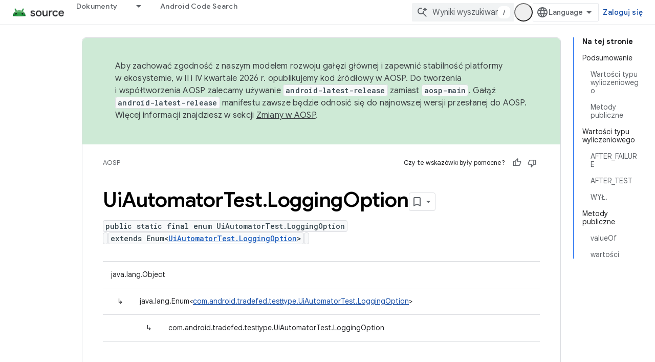

--- FILE ---
content_type: text/html; charset=utf-8
request_url: https://source.android.com/reference/tradefed/com/android/tradefed/testtype/UiAutomatorTest.LoggingOption.html?authuser=0&hl=pl
body_size: 19126
content:









<!doctype html>
<html 
      lang="pl-x-mtfrom-en"
      dir="ltr">
  <head>
    <meta name="google-signin-client-id" content="721724668570-nbkv1cfusk7kk4eni4pjvepaus73b13t.apps.googleusercontent.com"><meta name="google-signin-scope"
          content="profile email https://www.googleapis.com/auth/developerprofiles https://www.googleapis.com/auth/developerprofiles.award https://www.googleapis.com/auth/devprofiles.full_control.firstparty"><meta property="og:site_name" content="Android Open Source Project">
    <meta property="og:type" content="website"><meta name="theme-color" content="#34a853"><meta charset="utf-8">
    <meta content="IE=Edge" http-equiv="X-UA-Compatible">
    <meta name="viewport" content="width=device-width, initial-scale=1">
    

    <link rel="manifest" href="/_pwa/androidsource/manifest.json"
          crossorigin="use-credentials">
    <link rel="preconnect" href="//www.gstatic.com" crossorigin>
    <link rel="preconnect" href="//fonts.gstatic.com" crossorigin>
    <link rel="preconnect" href="//fonts.googleapis.com" crossorigin>
    <link rel="preconnect" href="//apis.google.com" crossorigin>
    <link rel="preconnect" href="//www.google-analytics.com" crossorigin><link rel="stylesheet" href="//fonts.googleapis.com/css?family=Google+Sans:400,500,600,700|Google+Sans+Text:400,400italic,500,500italic,600,600italic,700,700italic|Roboto+Mono:400,500,700&display=swap">
      <link rel="stylesheet"
            href="//fonts.googleapis.com/css2?family=Material+Icons&family=Material+Symbols+Outlined&display=block"><link rel="stylesheet" href="https://www.gstatic.com/devrel-devsite/prod/v3df8aae39978de8281d519c083a1ff09816fe422ab8f1bf9f8e360a62fb9949d/androidsource/css/app.css">
      
        <link rel="stylesheet" href="https://www.gstatic.com/devrel-devsite/prod/v3df8aae39978de8281d519c083a1ff09816fe422ab8f1bf9f8e360a62fb9949d/androidsource/css/dark-theme.css" disabled>
      <link rel="shortcut icon" href="https://www.gstatic.com/devrel-devsite/prod/v3df8aae39978de8281d519c083a1ff09816fe422ab8f1bf9f8e360a62fb9949d/androidsource/images/favicon.svg">
    <link rel="apple-touch-icon" href="https://www.gstatic.com/devrel-devsite/prod/v3df8aae39978de8281d519c083a1ff09816fe422ab8f1bf9f8e360a62fb9949d/androidsource/images/touchicon-180.png"><link rel="canonical" href="https://source.android.com/reference/tradefed/com/android/tradefed/testtype/UiAutomatorTest.LoggingOption?hl=pl"><link rel="search" type="application/opensearchdescription+xml"
            title="Android Open Source Project" href="https://source.android.com/s/opensearch.xml?authuser=0&amp;hl=pl">
      <link rel="alternate" hreflang="en"
          href="https://source.android.com/reference/tradefed/com/android/tradefed/testtype/UiAutomatorTest.LoggingOption" /><link rel="alternate" hreflang="x-default" href="https://source.android.com/reference/tradefed/com/android/tradefed/testtype/UiAutomatorTest.LoggingOption" /><link rel="alternate" hreflang="ar"
          href="https://source.android.com/reference/tradefed/com/android/tradefed/testtype/UiAutomatorTest.LoggingOption?hl=ar" /><link rel="alternate" hreflang="bn"
          href="https://source.android.com/reference/tradefed/com/android/tradefed/testtype/UiAutomatorTest.LoggingOption?hl=bn" /><link rel="alternate" hreflang="zh-Hans"
          href="https://source.android.com/reference/tradefed/com/android/tradefed/testtype/UiAutomatorTest.LoggingOption?hl=zh-cn" /><link rel="alternate" hreflang="zh-Hant"
          href="https://source.android.com/reference/tradefed/com/android/tradefed/testtype/UiAutomatorTest.LoggingOption?hl=zh-tw" /><link rel="alternate" hreflang="fa"
          href="https://source.android.com/reference/tradefed/com/android/tradefed/testtype/UiAutomatorTest.LoggingOption?hl=fa" /><link rel="alternate" hreflang="fr"
          href="https://source.android.com/reference/tradefed/com/android/tradefed/testtype/UiAutomatorTest.LoggingOption?hl=fr" /><link rel="alternate" hreflang="de"
          href="https://source.android.com/reference/tradefed/com/android/tradefed/testtype/UiAutomatorTest.LoggingOption?hl=de" /><link rel="alternate" hreflang="he"
          href="https://source.android.com/reference/tradefed/com/android/tradefed/testtype/UiAutomatorTest.LoggingOption?hl=he" /><link rel="alternate" hreflang="hi"
          href="https://source.android.com/reference/tradefed/com/android/tradefed/testtype/UiAutomatorTest.LoggingOption?hl=hi" /><link rel="alternate" hreflang="id"
          href="https://source.android.com/reference/tradefed/com/android/tradefed/testtype/UiAutomatorTest.LoggingOption?hl=id" /><link rel="alternate" hreflang="it"
          href="https://source.android.com/reference/tradefed/com/android/tradefed/testtype/UiAutomatorTest.LoggingOption?hl=it" /><link rel="alternate" hreflang="ja"
          href="https://source.android.com/reference/tradefed/com/android/tradefed/testtype/UiAutomatorTest.LoggingOption?hl=ja" /><link rel="alternate" hreflang="ko"
          href="https://source.android.com/reference/tradefed/com/android/tradefed/testtype/UiAutomatorTest.LoggingOption?hl=ko" /><link rel="alternate" hreflang="pl"
          href="https://source.android.com/reference/tradefed/com/android/tradefed/testtype/UiAutomatorTest.LoggingOption?hl=pl" /><link rel="alternate" hreflang="pt-BR"
          href="https://source.android.com/reference/tradefed/com/android/tradefed/testtype/UiAutomatorTest.LoggingOption?hl=pt-br" /><link rel="alternate" hreflang="ru"
          href="https://source.android.com/reference/tradefed/com/android/tradefed/testtype/UiAutomatorTest.LoggingOption?hl=ru" /><link rel="alternate" hreflang="es"
          href="https://source.android.com/reference/tradefed/com/android/tradefed/testtype/UiAutomatorTest.LoggingOption?hl=es" /><link rel="alternate" hreflang="es-419"
          href="https://source.android.com/reference/tradefed/com/android/tradefed/testtype/UiAutomatorTest.LoggingOption?hl=es-419" /><link rel="alternate" hreflang="th"
          href="https://source.android.com/reference/tradefed/com/android/tradefed/testtype/UiAutomatorTest.LoggingOption?hl=th" /><link rel="alternate" hreflang="tr"
          href="https://source.android.com/reference/tradefed/com/android/tradefed/testtype/UiAutomatorTest.LoggingOption?hl=tr" /><link rel="alternate" hreflang="vi"
          href="https://source.android.com/reference/tradefed/com/android/tradefed/testtype/UiAutomatorTest.LoggingOption?hl=vi" /><title>UiAutomatorTest.LoggingOption &nbsp;|&nbsp; Android Open Source Project</title>

<meta property="og:title" content="UiAutomatorTest.LoggingOption &nbsp;|&nbsp; Android Open Source Project"><meta property="og:url" content="https://source.android.com/reference/tradefed/com/android/tradefed/testtype/UiAutomatorTest.LoggingOption?hl=pl"><meta property="og:locale" content="pl"><script type="application/ld+json">
  {
    "@context": "https://schema.org",
    "@type": "Article",
    
    "headline": "UiAutomatorTest.LoggingOption"
  }
</script><link rel="alternate machine-translated-from" hreflang="en"
        href="https://source.android.com/reference/tradefed/com/android/tradefed/testtype/UiAutomatorTest.LoggingOption?hl=en&amp;authuser=0">
  
  
    
    
    





    
      <link rel="stylesheet" href="/extras.css"></head>
  <body class="color-scheme--light"
        template="page"
        theme="androidsource-theme"
        type="article"
        
        appearance
        
        layout="docs"
        
        
        
        
        
        display-toc
        pending>
  
    <devsite-progress type="indeterminate" id="app-progress"></devsite-progress>
  
  
    <a href="#main-content" class="skip-link button">
      
      Przejdź do głównej treści
    </a>
    <section class="devsite-wrapper">
      <devsite-cookie-notification-bar></devsite-cookie-notification-bar><devsite-header role="banner" keep-tabs-visible>
  
    





















<div class="devsite-header--inner" data-nosnippet>
  <div class="devsite-top-logo-row-wrapper-wrapper">
    <div class="devsite-top-logo-row-wrapper">
      <div class="devsite-top-logo-row">
        <button type="button" id="devsite-hamburger-menu"
          class="devsite-header-icon-button button-flat material-icons gc-analytics-event"
          data-category="Site-Wide Custom Events"
          data-label="Navigation menu button"
          visually-hidden
          aria-label="Otwórz menu">
        </button>
        
<div class="devsite-product-name-wrapper">

  <a href="/" class="devsite-site-logo-link gc-analytics-event"
   data-category="Site-Wide Custom Events" data-label="Site logo" track-type="globalNav"
   track-name="androidOpenSourceProject" track-metadata-position="nav"
   track-metadata-eventDetail="nav">
  
  <picture>
    
    <source srcset="https://www.gstatic.com/devrel-devsite/prod/v3df8aae39978de8281d519c083a1ff09816fe422ab8f1bf9f8e360a62fb9949d/androidsource/images/lockup-dark-theme.png"
            media="(prefers-color-scheme: dark)"
            class="devsite-dark-theme">
    
    <img src="https://www.gstatic.com/devrel-devsite/prod/v3df8aae39978de8281d519c083a1ff09816fe422ab8f1bf9f8e360a62fb9949d/androidsource/images/lockup.png" class="devsite-site-logo" alt="Android Open Source Project">
  </picture>
  
</a>



  
  
  <span class="devsite-product-name">
    <ul class="devsite-breadcrumb-list"
  >
  
  <li class="devsite-breadcrumb-item
             ">
    
    
    
      
      
    
  </li>
  
</ul>
  </span>

</div>
        <div class="devsite-top-logo-row-middle">
          <div class="devsite-header-upper-tabs">
            
              
              
  <devsite-tabs class="upper-tabs">

    <nav class="devsite-tabs-wrapper" aria-label="Górne karty">
      
        
          <tab class="devsite-dropdown
    
    
    
    ">
  
    <a href="https://source.android.com/docs?authuser=0&amp;hl=pl"
    class="devsite-tabs-content gc-analytics-event "
      track-metadata-eventdetail="https://source.android.com/docs?authuser=0&amp;hl=pl"
    
       track-type="nav"
       track-metadata-position="nav - dokumenty"
       track-metadata-module="primary nav"
       
       
         
           data-category="Site-Wide Custom Events"
         
           data-label="Tab: Dokumenty"
         
           track-name="dokumenty"
         
       >
    Dokumenty
  
    </a>
    
      <button
         aria-haspopup="menu"
         aria-expanded="false"
         aria-label="Menu dla Dokumenty"
         track-type="nav"
         track-metadata-eventdetail="https://source.android.com/docs?authuser=0&amp;hl=pl"
         track-metadata-position="nav - dokumenty"
         track-metadata-module="primary nav"
         
          
            data-category="Site-Wide Custom Events"
          
            data-label="Tab: Dokumenty"
          
            track-name="dokumenty"
          
        
         class="devsite-tabs-dropdown-toggle devsite-icon devsite-icon-arrow-drop-down"></button>
    
  
  <div class="devsite-tabs-dropdown" role="menu" aria-label="submenu" hidden>
    
    <div class="devsite-tabs-dropdown-content">
      
        <div class="devsite-tabs-dropdown-column
                    android-source-tabs-dropdown-column-small">
          
            <ul class="devsite-tabs-dropdown-section
                       ">
              
                <li class="devsite-nav-title" role="heading" tooltip>Co nowego?</li>
              
              
              
                <li class="devsite-nav-item">
                  <a href="https://source.android.com/docs/whatsnew/release-notes?authuser=0&amp;hl=pl"
                    
                     track-type="nav"
                     track-metadata-eventdetail="https://source.android.com/docs/whatsnew/release-notes?authuser=0&amp;hl=pl"
                     track-metadata-position="nav - dokumenty"
                     track-metadata-module="tertiary nav"
                     
                       track-metadata-module_headline="co nowego?"
                     
                     tooltip
                  >
                    
                    <div class="devsite-nav-item-title">
                      Informacje o wersjach
                    </div>
                    
                  </a>
                </li>
              
                <li class="devsite-nav-item">
                  <a href="https://source.android.com/docs/whatsnew/latest-security-bulletins?authuser=0&amp;hl=pl"
                    
                     track-type="nav"
                     track-metadata-eventdetail="https://source.android.com/docs/whatsnew/latest-security-bulletins?authuser=0&amp;hl=pl"
                     track-metadata-position="nav - dokumenty"
                     track-metadata-module="tertiary nav"
                     
                       track-metadata-module_headline="co nowego?"
                     
                     tooltip
                  >
                    
                    <div class="devsite-nav-item-title">
                      Najnowsze biuletyny o zabezpieczeniach
                    </div>
                    
                  </a>
                </li>
              
                <li class="devsite-nav-item">
                  <a href="https://source.android.com/docs/whatsnew/latest-cdd?authuser=0&amp;hl=pl"
                    
                     track-type="nav"
                     track-metadata-eventdetail="https://source.android.com/docs/whatsnew/latest-cdd?authuser=0&amp;hl=pl"
                     track-metadata-position="nav - dokumenty"
                     track-metadata-module="tertiary nav"
                     
                       track-metadata-module_headline="co nowego?"
                     
                     tooltip
                  >
                    
                    <div class="devsite-nav-item-title">
                      najnowszy dokument definicji zgodności (CDD),
                    </div>
                    
                  </a>
                </li>
              
                <li class="devsite-nav-item">
                  <a href="https://source.android.com/docs/whatsnew/site-updates?authuser=0&amp;hl=pl"
                    
                     track-type="nav"
                     track-metadata-eventdetail="https://source.android.com/docs/whatsnew/site-updates?authuser=0&amp;hl=pl"
                     track-metadata-position="nav - dokumenty"
                     track-metadata-module="tertiary nav"
                     
                       track-metadata-module_headline="co nowego?"
                     
                     tooltip
                  >
                    
                    <div class="devsite-nav-item-title">
                      Aktualizacje stron
                    </div>
                    
                  </a>
                </li>
              
            </ul>
          
            <ul class="devsite-tabs-dropdown-section
                       ">
              
                <li class="devsite-nav-title" role="heading" tooltip>Pierwsze kroki</li>
              
              
              
                <li class="devsite-nav-item">
                  <a href="https://source.android.com/docs/setup/about?authuser=0&amp;hl=pl"
                    
                     track-type="nav"
                     track-metadata-eventdetail="https://source.android.com/docs/setup/about?authuser=0&amp;hl=pl"
                     track-metadata-position="nav - dokumenty"
                     track-metadata-module="tertiary nav"
                     
                       track-metadata-module_headline="co nowego?"
                     
                     tooltip
                  >
                    
                    <div class="devsite-nav-item-title">
                      Informacje
                    </div>
                    
                  </a>
                </li>
              
                <li class="devsite-nav-item">
                  <a href="https://source.android.com/docs/setup/start?authuser=0&amp;hl=pl"
                    
                     track-type="nav"
                     track-metadata-eventdetail="https://source.android.com/docs/setup/start?authuser=0&amp;hl=pl"
                     track-metadata-position="nav - dokumenty"
                     track-metadata-module="tertiary nav"
                     
                       track-metadata-module_headline="co nowego?"
                     
                     tooltip
                  >
                    
                    <div class="devsite-nav-item-title">
                      Rozpocznij
                    </div>
                    
                  </a>
                </li>
              
                <li class="devsite-nav-item">
                  <a href="https://source.android.com/docs/setup/download?authuser=0&amp;hl=pl"
                    
                     track-type="nav"
                     track-metadata-eventdetail="https://source.android.com/docs/setup/download?authuser=0&amp;hl=pl"
                     track-metadata-position="nav - dokumenty"
                     track-metadata-module="tertiary nav"
                     
                       track-metadata-module_headline="co nowego?"
                     
                     tooltip
                  >
                    
                    <div class="devsite-nav-item-title">
                      Pobierz
                    </div>
                    
                  </a>
                </li>
              
                <li class="devsite-nav-item">
                  <a href="https://source.android.com/docs/setup/build?authuser=0&amp;hl=pl"
                    
                     track-type="nav"
                     track-metadata-eventdetail="https://source.android.com/docs/setup/build?authuser=0&amp;hl=pl"
                     track-metadata-position="nav - dokumenty"
                     track-metadata-module="tertiary nav"
                     
                       track-metadata-module_headline="co nowego?"
                     
                     tooltip
                  >
                    
                    <div class="devsite-nav-item-title">
                      model Build
                    </div>
                    
                  </a>
                </li>
              
                <li class="devsite-nav-item">
                  <a href="https://source.android.com/docs/setup/test?authuser=0&amp;hl=pl"
                    
                     track-type="nav"
                     track-metadata-eventdetail="https://source.android.com/docs/setup/test?authuser=0&amp;hl=pl"
                     track-metadata-position="nav - dokumenty"
                     track-metadata-module="tertiary nav"
                     
                       track-metadata-module_headline="co nowego?"
                     
                     tooltip
                  >
                    
                    <div class="devsite-nav-item-title">
                      Test
                    </div>
                    
                  </a>
                </li>
              
                <li class="devsite-nav-item">
                  <a href="https://source.android.com/docs/setup/create/coding-tasks?authuser=0&amp;hl=pl"
                    
                     track-type="nav"
                     track-metadata-eventdetail="https://source.android.com/docs/setup/create/coding-tasks?authuser=0&amp;hl=pl"
                     track-metadata-position="nav - dokumenty"
                     track-metadata-module="tertiary nav"
                     
                       track-metadata-module_headline="co nowego?"
                     
                     tooltip
                  >
                    
                    <div class="devsite-nav-item-title">
                      Utwórz
                    </div>
                    
                  </a>
                </li>
              
                <li class="devsite-nav-item">
                  <a href="https://source.android.com/docs/setup/contribute?authuser=0&amp;hl=pl"
                    
                     track-type="nav"
                     track-metadata-eventdetail="https://source.android.com/docs/setup/contribute?authuser=0&amp;hl=pl"
                     track-metadata-position="nav - dokumenty"
                     track-metadata-module="tertiary nav"
                     
                       track-metadata-module_headline="co nowego?"
                     
                     tooltip
                  >
                    
                    <div class="devsite-nav-item-title">
                      Dołącz się
                    </div>
                    
                  </a>
                </li>
              
                <li class="devsite-nav-item">
                  <a href="https://source.android.com/docs/setup/community/cofc?authuser=0&amp;hl=pl"
                    
                     track-type="nav"
                     track-metadata-eventdetail="https://source.android.com/docs/setup/community/cofc?authuser=0&amp;hl=pl"
                     track-metadata-position="nav - dokumenty"
                     track-metadata-module="tertiary nav"
                     
                       track-metadata-module_headline="co nowego?"
                     
                     tooltip
                  >
                    
                    <div class="devsite-nav-item-title">
                      Społeczność
                    </div>
                    
                  </a>
                </li>
              
                <li class="devsite-nav-item">
                  <a href="https://source.android.com/docs/setup/reference?authuser=0&amp;hl=pl"
                    
                     track-type="nav"
                     track-metadata-eventdetail="https://source.android.com/docs/setup/reference?authuser=0&amp;hl=pl"
                     track-metadata-position="nav - dokumenty"
                     track-metadata-module="tertiary nav"
                     
                       track-metadata-module_headline="co nowego?"
                     
                     tooltip
                  >
                    
                    <div class="devsite-nav-item-title">
                      Narzędzia, kompilacja i powiązane materiały referencyjne
                    </div>
                    
                  </a>
                </li>
              
            </ul>
          
            <ul class="devsite-tabs-dropdown-section
                       ">
              
                <li class="devsite-nav-title" role="heading" tooltip>Bezpieczeństwo</li>
              
              
              
                <li class="devsite-nav-item">
                  <a href="https://source.android.com/docs/security/overview?authuser=0&amp;hl=pl"
                    
                     track-type="nav"
                     track-metadata-eventdetail="https://source.android.com/docs/security/overview?authuser=0&amp;hl=pl"
                     track-metadata-position="nav - dokumenty"
                     track-metadata-module="tertiary nav"
                     
                       track-metadata-module_headline="co nowego?"
                     
                     tooltip
                  >
                    
                    <div class="devsite-nav-item-title">
                      Przegląd
                    </div>
                    
                  </a>
                </li>
              
                <li class="devsite-nav-item">
                  <a href="https://source.android.com/docs/security/bulletin?authuser=0&amp;hl=pl"
                    
                     track-type="nav"
                     track-metadata-eventdetail="https://source.android.com/docs/security/bulletin?authuser=0&amp;hl=pl"
                     track-metadata-position="nav - dokumenty"
                     track-metadata-module="tertiary nav"
                     
                       track-metadata-module_headline="co nowego?"
                     
                     tooltip
                  >
                    
                    <div class="devsite-nav-item-title">
                      Biuletyny
                    </div>
                    
                  </a>
                </li>
              
                <li class="devsite-nav-item">
                  <a href="https://source.android.com/docs/security/features?authuser=0&amp;hl=pl"
                    
                     track-type="nav"
                     track-metadata-eventdetail="https://source.android.com/docs/security/features?authuser=0&amp;hl=pl"
                     track-metadata-position="nav - dokumenty"
                     track-metadata-module="tertiary nav"
                     
                       track-metadata-module_headline="co nowego?"
                     
                     tooltip
                  >
                    
                    <div class="devsite-nav-item-title">
                      Funkcje
                    </div>
                    
                  </a>
                </li>
              
                <li class="devsite-nav-item">
                  <a href="https://source.android.com/docs/security/test/fuzz-sanitize?authuser=0&amp;hl=pl"
                    
                     track-type="nav"
                     track-metadata-eventdetail="https://source.android.com/docs/security/test/fuzz-sanitize?authuser=0&amp;hl=pl"
                     track-metadata-position="nav - dokumenty"
                     track-metadata-module="tertiary nav"
                     
                       track-metadata-module_headline="co nowego?"
                     
                     tooltip
                  >
                    
                    <div class="devsite-nav-item-title">
                      Testowanie
                    </div>
                    
                  </a>
                </li>
              
                <li class="devsite-nav-item">
                  <a href="https://source.android.com/docs/security/best-practices?authuser=0&amp;hl=pl"
                    
                     track-type="nav"
                     track-metadata-eventdetail="https://source.android.com/docs/security/best-practices?authuser=0&amp;hl=pl"
                     track-metadata-position="nav - dokumenty"
                     track-metadata-module="tertiary nav"
                     
                       track-metadata-module_headline="co nowego?"
                     
                     tooltip
                  >
                    
                    <div class="devsite-nav-item-title">
                      Sprawdzone metody
                    </div>
                    
                  </a>
                </li>
              
            </ul>
          
        </div>
      
        <div class="devsite-tabs-dropdown-column
                    android-source-tabs-dropdown-column-small">
          
            <ul class="devsite-tabs-dropdown-section
                       ">
              
                <li class="devsite-nav-title" role="heading" tooltip>Podstawowe tematy</li>
              
              
              
                <li class="devsite-nav-item">
                  <a href="https://source.android.com/docs/core/architecture?authuser=0&amp;hl=pl"
                    
                     track-type="nav"
                     track-metadata-eventdetail="https://source.android.com/docs/core/architecture?authuser=0&amp;hl=pl"
                     track-metadata-position="nav - dokumenty"
                     track-metadata-module="tertiary nav"
                     
                       track-metadata-module_headline="podstawowe tematy"
                     
                     tooltip
                  >
                    
                    <div class="devsite-nav-item-title">
                      Architektura
                    </div>
                    
                  </a>
                </li>
              
                <li class="devsite-nav-item">
                  <a href="https://source.android.com/docs/core/audio?authuser=0&amp;hl=pl"
                    
                     track-type="nav"
                     track-metadata-eventdetail="https://source.android.com/docs/core/audio?authuser=0&amp;hl=pl"
                     track-metadata-position="nav - dokumenty"
                     track-metadata-module="tertiary nav"
                     
                       track-metadata-module_headline="podstawowe tematy"
                     
                     tooltip
                  >
                    
                    <div class="devsite-nav-item-title">
                      Dźwięk
                    </div>
                    
                  </a>
                </li>
              
                <li class="devsite-nav-item">
                  <a href="https://source.android.com/docs/core/camera?authuser=0&amp;hl=pl"
                    
                     track-type="nav"
                     track-metadata-eventdetail="https://source.android.com/docs/core/camera?authuser=0&amp;hl=pl"
                     track-metadata-position="nav - dokumenty"
                     track-metadata-module="tertiary nav"
                     
                       track-metadata-module_headline="podstawowe tematy"
                     
                     tooltip
                  >
                    
                    <div class="devsite-nav-item-title">
                      Aparat
                    </div>
                    
                  </a>
                </li>
              
                <li class="devsite-nav-item">
                  <a href="https://source.android.com/docs/core/connect?authuser=0&amp;hl=pl"
                    
                     track-type="nav"
                     track-metadata-eventdetail="https://source.android.com/docs/core/connect?authuser=0&amp;hl=pl"
                     track-metadata-position="nav - dokumenty"
                     track-metadata-module="tertiary nav"
                     
                       track-metadata-module_headline="podstawowe tematy"
                     
                     tooltip
                  >
                    
                    <div class="devsite-nav-item-title">
                      Połączenia
                    </div>
                    
                  </a>
                </li>
              
                <li class="devsite-nav-item">
                  <a href="https://source.android.com/docs/core/data?authuser=0&amp;hl=pl"
                    
                     track-type="nav"
                     track-metadata-eventdetail="https://source.android.com/docs/core/data?authuser=0&amp;hl=pl"
                     track-metadata-position="nav - dokumenty"
                     track-metadata-module="tertiary nav"
                     
                       track-metadata-module_headline="podstawowe tematy"
                     
                     tooltip
                  >
                    
                    <div class="devsite-nav-item-title">
                      Dane
                    </div>
                    
                  </a>
                </li>
              
                <li class="devsite-nav-item">
                  <a href="https://source.android.com/docs/core/display?authuser=0&amp;hl=pl"
                    
                     track-type="nav"
                     track-metadata-eventdetail="https://source.android.com/docs/core/display?authuser=0&amp;hl=pl"
                     track-metadata-position="nav - dokumenty"
                     track-metadata-module="tertiary nav"
                     
                       track-metadata-module_headline="podstawowe tematy"
                     
                     tooltip
                  >
                    
                    <div class="devsite-nav-item-title">
                      Wyświetlacz
                    </div>
                    
                  </a>
                </li>
              
                <li class="devsite-nav-item">
                  <a href="https://source.android.com/docs/core/fonts/custom-font-fallback?authuser=0&amp;hl=pl"
                    
                     track-type="nav"
                     track-metadata-eventdetail="https://source.android.com/docs/core/fonts/custom-font-fallback?authuser=0&amp;hl=pl"
                     track-metadata-position="nav - dokumenty"
                     track-metadata-module="tertiary nav"
                     
                       track-metadata-module_headline="podstawowe tematy"
                     
                     tooltip
                  >
                    
                    <div class="devsite-nav-item-title">
                      Czcionki
                    </div>
                    
                  </a>
                </li>
              
                <li class="devsite-nav-item">
                  <a href="https://source.android.com/docs/core/graphics?authuser=0&amp;hl=pl"
                    
                     track-type="nav"
                     track-metadata-eventdetail="https://source.android.com/docs/core/graphics?authuser=0&amp;hl=pl"
                     track-metadata-position="nav - dokumenty"
                     track-metadata-module="tertiary nav"
                     
                       track-metadata-module_headline="podstawowe tematy"
                     
                     tooltip
                  >
                    
                    <div class="devsite-nav-item-title">
                      Grafiki
                    </div>
                    
                  </a>
                </li>
              
                <li class="devsite-nav-item">
                  <a href="https://source.android.com/docs/core/interaction?authuser=0&amp;hl=pl"
                    
                     track-type="nav"
                     track-metadata-eventdetail="https://source.android.com/docs/core/interaction?authuser=0&amp;hl=pl"
                     track-metadata-position="nav - dokumenty"
                     track-metadata-module="tertiary nav"
                     
                       track-metadata-module_headline="podstawowe tematy"
                     
                     tooltip
                  >
                    
                    <div class="devsite-nav-item-title">
                      Interakcja
                    </div>
                    
                  </a>
                </li>
              
                <li class="devsite-nav-item">
                  <a href="https://source.android.com/docs/core/media?authuser=0&amp;hl=pl"
                    
                     track-type="nav"
                     track-metadata-eventdetail="https://source.android.com/docs/core/media?authuser=0&amp;hl=pl"
                     track-metadata-position="nav - dokumenty"
                     track-metadata-module="tertiary nav"
                     
                       track-metadata-module_headline="podstawowe tematy"
                     
                     tooltip
                  >
                    
                    <div class="devsite-nav-item-title">
                      Multimedia
                    </div>
                    
                  </a>
                </li>
              
                <li class="devsite-nav-item">
                  <a href="https://source.android.com/docs/core/perf?authuser=0&amp;hl=pl"
                    
                     track-type="nav"
                     track-metadata-eventdetail="https://source.android.com/docs/core/perf?authuser=0&amp;hl=pl"
                     track-metadata-position="nav - dokumenty"
                     track-metadata-module="tertiary nav"
                     
                       track-metadata-module_headline="podstawowe tematy"
                     
                     tooltip
                  >
                    
                    <div class="devsite-nav-item-title">
                      Wydajność
                    </div>
                    
                  </a>
                </li>
              
                <li class="devsite-nav-item">
                  <a href="https://source.android.com/docs/core/permissions?authuser=0&amp;hl=pl"
                    
                     track-type="nav"
                     track-metadata-eventdetail="https://source.android.com/docs/core/permissions?authuser=0&amp;hl=pl"
                     track-metadata-position="nav - dokumenty"
                     track-metadata-module="tertiary nav"
                     
                       track-metadata-module_headline="podstawowe tematy"
                     
                     tooltip
                  >
                    
                    <div class="devsite-nav-item-title">
                      Uprawnienia
                    </div>
                    
                  </a>
                </li>
              
                <li class="devsite-nav-item">
                  <a href="https://source.android.com/docs/core/power?authuser=0&amp;hl=pl"
                    
                     track-type="nav"
                     track-metadata-eventdetail="https://source.android.com/docs/core/power?authuser=0&amp;hl=pl"
                     track-metadata-position="nav - dokumenty"
                     track-metadata-module="tertiary nav"
                     
                       track-metadata-module_headline="podstawowe tematy"
                     
                     tooltip
                  >
                    
                    <div class="devsite-nav-item-title">
                      Zasilanie
                    </div>
                    
                  </a>
                </li>
              
                <li class="devsite-nav-item">
                  <a href="https://source.android.com/docs/core/runtime?authuser=0&amp;hl=pl"
                    
                     track-type="nav"
                     track-metadata-eventdetail="https://source.android.com/docs/core/runtime?authuser=0&amp;hl=pl"
                     track-metadata-position="nav - dokumenty"
                     track-metadata-module="tertiary nav"
                     
                       track-metadata-module_headline="podstawowe tematy"
                     
                     tooltip
                  >
                    
                    <div class="devsite-nav-item-title">
                      Środowisko wykonawcze
                    </div>
                    
                  </a>
                </li>
              
                <li class="devsite-nav-item">
                  <a href="https://source.android.com/docs/core/settings?authuser=0&amp;hl=pl"
                    
                     track-type="nav"
                     track-metadata-eventdetail="https://source.android.com/docs/core/settings?authuser=0&amp;hl=pl"
                     track-metadata-position="nav - dokumenty"
                     track-metadata-module="tertiary nav"
                     
                       track-metadata-module_headline="podstawowe tematy"
                     
                     tooltip
                  >
                    
                    <div class="devsite-nav-item-title">
                      Ustawienia
                    </div>
                    
                  </a>
                </li>
              
                <li class="devsite-nav-item">
                  <a href="https://source.android.com/docs/core/storage?authuser=0&amp;hl=pl"
                    
                     track-type="nav"
                     track-metadata-eventdetail="https://source.android.com/docs/core/storage?authuser=0&amp;hl=pl"
                     track-metadata-position="nav - dokumenty"
                     track-metadata-module="tertiary nav"
                     
                       track-metadata-module_headline="podstawowe tematy"
                     
                     tooltip
                  >
                    
                    <div class="devsite-nav-item-title">
                      Storage
                    </div>
                    
                  </a>
                </li>
              
                <li class="devsite-nav-item">
                  <a href="https://source.android.com/docs/core/tests?authuser=0&amp;hl=pl"
                    
                     track-type="nav"
                     track-metadata-eventdetail="https://source.android.com/docs/core/tests?authuser=0&amp;hl=pl"
                     track-metadata-position="nav - dokumenty"
                     track-metadata-module="tertiary nav"
                     
                       track-metadata-module_headline="podstawowe tematy"
                     
                     tooltip
                  >
                    
                    <div class="devsite-nav-item-title">
                      Testy
                    </div>
                    
                  </a>
                </li>
              
                <li class="devsite-nav-item">
                  <a href="https://source.android.com/docs/core/ota?authuser=0&amp;hl=pl"
                    
                     track-type="nav"
                     track-metadata-eventdetail="https://source.android.com/docs/core/ota?authuser=0&amp;hl=pl"
                     track-metadata-position="nav - dokumenty"
                     track-metadata-module="tertiary nav"
                     
                       track-metadata-module_headline="podstawowe tematy"
                     
                     tooltip
                  >
                    
                    <div class="devsite-nav-item-title">
                      Aktualizacje
                    </div>
                    
                  </a>
                </li>
              
                <li class="devsite-nav-item">
                  <a href="https://source.android.com/docs/core/virtualization?authuser=0&amp;hl=pl"
                    
                     track-type="nav"
                     track-metadata-eventdetail="https://source.android.com/docs/core/virtualization?authuser=0&amp;hl=pl"
                     track-metadata-position="nav - dokumenty"
                     track-metadata-module="tertiary nav"
                     
                       track-metadata-module_headline="podstawowe tematy"
                     
                     tooltip
                  >
                    
                    <div class="devsite-nav-item-title">
                      Wirtualizacja
                    </div>
                    
                  </a>
                </li>
              
            </ul>
          
        </div>
      
        <div class="devsite-tabs-dropdown-column
                    android-source-tabs-dropdown-column-small">
          
            <ul class="devsite-tabs-dropdown-section
                       ">
              
                <li class="devsite-nav-title" role="heading" tooltip>Zgodność</li>
              
              
              
                <li class="devsite-nav-item">
                  <a href="https://source.android.com/docs/compatibility/cdd?authuser=0&amp;hl=pl"
                    
                     track-type="nav"
                     track-metadata-eventdetail="https://source.android.com/docs/compatibility/cdd?authuser=0&amp;hl=pl"
                     track-metadata-position="nav - dokumenty"
                     track-metadata-module="tertiary nav"
                     
                       track-metadata-module_headline="zgodność"
                     
                     tooltip
                  >
                    
                    <div class="devsite-nav-item-title">
                      Dokument definicji zgodności (CDD)
                    </div>
                    
                  </a>
                </li>
              
                <li class="devsite-nav-item">
                  <a href="https://source.android.com/docs/compatibility/cts?authuser=0&amp;hl=pl"
                    
                     track-type="nav"
                     track-metadata-eventdetail="https://source.android.com/docs/compatibility/cts?authuser=0&amp;hl=pl"
                     track-metadata-position="nav - dokumenty"
                     track-metadata-module="tertiary nav"
                     
                       track-metadata-module_headline="zgodność"
                     
                     tooltip
                  >
                    
                    <div class="devsite-nav-item-title">
                      Compatibility Test Suite (CTS)
                    </div>
                    
                  </a>
                </li>
              
            </ul>
          
            <ul class="devsite-tabs-dropdown-section
                       ">
              
                <li class="devsite-nav-title" role="heading" tooltip>Urządzenia z systemem Android</li>
              
              
              
                <li class="devsite-nav-item">
                  <a href="https://source.android.com/docs/devices/cuttlefish?authuser=0&amp;hl=pl"
                    
                     track-type="nav"
                     track-metadata-eventdetail="https://source.android.com/docs/devices/cuttlefish?authuser=0&amp;hl=pl"
                     track-metadata-position="nav - dokumenty"
                     track-metadata-module="tertiary nav"
                     
                       track-metadata-module_headline="zgodność"
                     
                     tooltip
                  >
                    
                    <div class="devsite-nav-item-title">
                      Mątwa
                    </div>
                    
                  </a>
                </li>
              
                <li class="devsite-nav-item">
                  <a href="https://source.android.com/docs/devices/admin?authuser=0&amp;hl=pl"
                    
                     track-type="nav"
                     track-metadata-eventdetail="https://source.android.com/docs/devices/admin?authuser=0&amp;hl=pl"
                     track-metadata-position="nav - dokumenty"
                     track-metadata-module="tertiary nav"
                     
                       track-metadata-module_headline="zgodność"
                     
                     tooltip
                  >
                    
                    <div class="devsite-nav-item-title">
                      Przedsiębiorstwo
                    </div>
                    
                  </a>
                </li>
              
                <li class="devsite-nav-item">
                  <a href="https://source.android.com/docs/devices/tv?authuser=0&amp;hl=pl"
                    
                     track-type="nav"
                     track-metadata-eventdetail="https://source.android.com/docs/devices/tv?authuser=0&amp;hl=pl"
                     track-metadata-position="nav - dokumenty"
                     track-metadata-module="tertiary nav"
                     
                       track-metadata-module_headline="zgodność"
                     
                     tooltip
                  >
                    
                    <div class="devsite-nav-item-title">
                      Telewizja
                    </div>
                    
                  </a>
                </li>
              
            </ul>
          
            <ul class="devsite-tabs-dropdown-section
                       ">
              
                <li class="devsite-nav-title" role="heading" tooltip>Automotive</li>
              
              
              
                <li class="devsite-nav-item">
                  <a href="https://source.android.com/docs/automotive/start/what_automotive?authuser=0&amp;hl=pl"
                    
                     track-type="nav"
                     track-metadata-eventdetail="https://source.android.com/docs/automotive/start/what_automotive?authuser=0&amp;hl=pl"
                     track-metadata-position="nav - dokumenty"
                     track-metadata-module="tertiary nav"
                     
                       track-metadata-module_headline="zgodność"
                     
                     tooltip
                  >
                    
                    <div class="devsite-nav-item-title">
                      Rozpocznij
                    </div>
                    
                  </a>
                </li>
              
                <li class="devsite-nav-item">
                  <a href="https://source.android.com/docs/automotive/guidelines?authuser=0&amp;hl=pl"
                    
                     track-type="nav"
                     track-metadata-eventdetail="https://source.android.com/docs/automotive/guidelines?authuser=0&amp;hl=pl"
                     track-metadata-position="nav - dokumenty"
                     track-metadata-module="tertiary nav"
                     
                       track-metadata-module_headline="zgodność"
                     
                     tooltip
                  >
                    
                    <div class="devsite-nav-item-title">
                      Wytyczne dotyczące rozwoju
                    </div>
                    
                  </a>
                </li>
              
                <li class="devsite-nav-item">
                  <a href="https://source.android.com/docs/automotive/dev-tools?authuser=0&amp;hl=pl"
                    
                     track-type="nav"
                     track-metadata-eventdetail="https://source.android.com/docs/automotive/dev-tools?authuser=0&amp;hl=pl"
                     track-metadata-position="nav - dokumenty"
                     track-metadata-module="tertiary nav"
                     
                       track-metadata-module_headline="zgodność"
                     
                     tooltip
                  >
                    
                    <div class="devsite-nav-item-title">
                      Narzędzia dla programistów
                    </div>
                    
                  </a>
                </li>
              
                <li class="devsite-nav-item">
                  <a href="https://source.android.com/docs/automotive/tools?authuser=0&amp;hl=pl"
                    
                     track-type="nav"
                     track-metadata-eventdetail="https://source.android.com/docs/automotive/tools?authuser=0&amp;hl=pl"
                     track-metadata-position="nav - dokumenty"
                     track-metadata-module="tertiary nav"
                     
                       track-metadata-module_headline="zgodność"
                     
                     tooltip
                  >
                    
                    <div class="devsite-nav-item-title">
                      Narzędzia i infrastruktura do testowania
                    </div>
                    
                  </a>
                </li>
              
                <li class="devsite-nav-item">
                  <a href="https://source.android.com/docs/automotive/start/releases?authuser=0&amp;hl=pl"
                    
                     track-type="nav"
                     track-metadata-eventdetail="https://source.android.com/docs/automotive/start/releases?authuser=0&amp;hl=pl"
                     track-metadata-position="nav - dokumenty"
                     track-metadata-module="tertiary nav"
                     
                       track-metadata-module_headline="zgodność"
                     
                     tooltip
                  >
                    
                    <div class="devsite-nav-item-title">
                      Szczegóły wersji
                    </div>
                    
                  </a>
                </li>
              
            </ul>
          
            <ul class="devsite-tabs-dropdown-section
                       ">
              
                <li class="devsite-nav-title" role="heading" tooltip>Materiały referencyjne</li>
              
              
              
                <li class="devsite-nav-item">
                  <a href="https://source.android.com/reference/hidl?authuser=0&amp;hl=pl"
                    
                     track-type="nav"
                     track-metadata-eventdetail="https://source.android.com/reference/hidl?authuser=0&amp;hl=pl"
                     track-metadata-position="nav - dokumenty"
                     track-metadata-module="tertiary nav"
                     
                       track-metadata-module_headline="zgodność"
                     
                     tooltip
                  >
                    
                    <div class="devsite-nav-item-title">
                      HIDL
                    </div>
                    
                  </a>
                </li>
              
                <li class="devsite-nav-item">
                  <a href="https://source.android.com/reference/hal?authuser=0&amp;hl=pl"
                    
                     track-type="nav"
                     track-metadata-eventdetail="https://source.android.com/reference/hal?authuser=0&amp;hl=pl"
                     track-metadata-position="nav - dokumenty"
                     track-metadata-module="tertiary nav"
                     
                       track-metadata-module_headline="zgodność"
                     
                     tooltip
                  >
                    
                    <div class="devsite-nav-item-title">
                      HAL
                    </div>
                    
                  </a>
                </li>
              
                <li class="devsite-nav-item">
                  <a href="https://source.android.com/reference/tradefed/classes?authuser=0&amp;hl=pl"
                    
                     track-type="nav"
                     track-metadata-eventdetail="https://source.android.com/reference/tradefed/classes?authuser=0&amp;hl=pl"
                     track-metadata-position="nav - dokumenty"
                     track-metadata-module="tertiary nav"
                     
                       track-metadata-module_headline="zgodność"
                     
                     tooltip
                  >
                    
                    <div class="devsite-nav-item-title">
                      Federacja Handlowa
                    </div>
                    
                  </a>
                </li>
              
                <li class="devsite-nav-item">
                  <a href="https://source.android.com/reference/sts/classes?authuser=0&amp;hl=pl"
                    
                     track-type="nav"
                     track-metadata-eventdetail="https://source.android.com/reference/sts/classes?authuser=0&amp;hl=pl"
                     track-metadata-position="nav - dokumenty"
                     track-metadata-module="tertiary nav"
                     
                       track-metadata-module_headline="zgodność"
                     
                     tooltip
                  >
                    
                    <div class="devsite-nav-item-title">
                      Zestaw testów zabezpieczeń
                    </div>
                    
                  </a>
                </li>
              
            </ul>
          
        </div>
      
    </div>
  </div>
</tab>
        
      
        
          <tab  >
            
    <a href="https://cs.android.com/android/platform/superproject?authuser=0&amp;hl=pl"
    class="devsite-tabs-content gc-analytics-event "
      track-metadata-eventdetail="https://cs.android.com/android/platform/superproject?authuser=0&amp;hl=pl"
    
       track-type="nav"
       track-metadata-position="nav - android code search"
       track-metadata-module="primary nav"
       
       
         
           data-category="Site-Wide Custom Events"
         
           data-label="Tab: Android Code Search"
         
           track-name="android code search"
         
       >
    Android Code Search
  
    </a>
    
  
          </tab>
        
      
    </nav>

  </devsite-tabs>

            
           </div>
          
<devsite-search
    enable-signin
    enable-search
    enable-suggestions
      enable-query-completion
    
    enable-search-summaries
    project-name="Android Open Source Project"
    tenant-name="Android Open Source Project"
    
    
    
    
    
    >
  <form class="devsite-search-form" action="https://source.android.com/s/results?authuser=0&amp;hl=pl" method="GET">
    <div class="devsite-search-container">
      <button type="button"
              search-open
              class="devsite-search-button devsite-header-icon-button button-flat material-icons"
              
              aria-label="Otwórz wyszukiwanie"></button>
      <div class="devsite-searchbox">
        <input
          aria-activedescendant=""
          aria-autocomplete="list"
          
          aria-label="Wyniki wyszukiwania"
          aria-expanded="false"
          aria-haspopup="listbox"
          autocomplete="off"
          class="devsite-search-field devsite-search-query"
          name="q"
          
          placeholder="Wyniki wyszukiwania"
          role="combobox"
          type="text"
          value=""
          >
          <div class="devsite-search-image material-icons" aria-hidden="true">
            
              <svg class="devsite-search-ai-image" width="24" height="24" viewBox="0 0 24 24" fill="none" xmlns="http://www.w3.org/2000/svg">
                  <g clip-path="url(#clip0_6641_386)">
                    <path d="M19.6 21L13.3 14.7C12.8 15.1 12.225 15.4167 11.575 15.65C10.925 15.8833 10.2333 16 9.5 16C7.68333 16 6.14167 15.375 4.875 14.125C3.625 12.8583 3 11.3167 3 9.5C3 7.68333 3.625 6.15 4.875 4.9C6.14167 3.63333 7.68333 3 9.5 3C10.0167 3 10.5167 3.05833 11 3.175C11.4833 3.275 11.9417 3.43333 12.375 3.65L10.825 5.2C10.6083 5.13333 10.3917 5.08333 10.175 5.05C9.95833 5.01667 9.73333 5 9.5 5C8.25 5 7.18333 5.44167 6.3 6.325C5.43333 7.19167 5 8.25 5 9.5C5 10.75 5.43333 11.8167 6.3 12.7C7.18333 13.5667 8.25 14 9.5 14C10.6667 14 11.6667 13.625 12.5 12.875C13.35 12.1083 13.8417 11.15 13.975 10H15.975C15.925 10.6333 15.7833 11.2333 15.55 11.8C15.3333 12.3667 15.05 12.8667 14.7 13.3L21 19.6L19.6 21ZM17.5 12C17.5 10.4667 16.9667 9.16667 15.9 8.1C14.8333 7.03333 13.5333 6.5 12 6.5C13.5333 6.5 14.8333 5.96667 15.9 4.9C16.9667 3.83333 17.5 2.53333 17.5 0.999999C17.5 2.53333 18.0333 3.83333 19.1 4.9C20.1667 5.96667 21.4667 6.5 23 6.5C21.4667 6.5 20.1667 7.03333 19.1 8.1C18.0333 9.16667 17.5 10.4667 17.5 12Z" fill="#5F6368"/>
                  </g>
                <defs>
                <clipPath id="clip0_6641_386">
                <rect width="24" height="24" fill="white"/>
                </clipPath>
                </defs>
              </svg>
            
          </div>
          <div class="devsite-search-shortcut-icon-container" aria-hidden="true">
            <kbd class="devsite-search-shortcut-icon">/</kbd>
          </div>
      </div>
    </div>
  </form>
  <button type="button"
          search-close
          class="devsite-search-button devsite-header-icon-button button-flat material-icons"
          
          aria-label="Zamknij wyszukiwanie"></button>
</devsite-search>

        </div>

        

          

          

          <devsite-appearance-selector></devsite-appearance-selector>

          
<devsite-language-selector>
  <ul role="presentation">
    
    
    <li role="presentation">
      <a role="menuitem" lang="en"
        >English</a>
    </li>
    
    <li role="presentation">
      <a role="menuitem" lang="de"
        >Deutsch</a>
    </li>
    
    <li role="presentation">
      <a role="menuitem" lang="es"
        >Español</a>
    </li>
    
    <li role="presentation">
      <a role="menuitem" lang="es_419"
        >Español – América Latina</a>
    </li>
    
    <li role="presentation">
      <a role="menuitem" lang="fr"
        >Français</a>
    </li>
    
    <li role="presentation">
      <a role="menuitem" lang="id"
        >Indonesia</a>
    </li>
    
    <li role="presentation">
      <a role="menuitem" lang="it"
        >Italiano</a>
    </li>
    
    <li role="presentation">
      <a role="menuitem" lang="pl"
        >Polski</a>
    </li>
    
    <li role="presentation">
      <a role="menuitem" lang="pt_br"
        >Português – Brasil</a>
    </li>
    
    <li role="presentation">
      <a role="menuitem" lang="vi"
        >Tiếng Việt</a>
    </li>
    
    <li role="presentation">
      <a role="menuitem" lang="tr"
        >Türkçe</a>
    </li>
    
    <li role="presentation">
      <a role="menuitem" lang="ru"
        >Русский</a>
    </li>
    
    <li role="presentation">
      <a role="menuitem" lang="he"
        >עברית</a>
    </li>
    
    <li role="presentation">
      <a role="menuitem" lang="ar"
        >العربيّة</a>
    </li>
    
    <li role="presentation">
      <a role="menuitem" lang="fa"
        >فارسی</a>
    </li>
    
    <li role="presentation">
      <a role="menuitem" lang="hi"
        >हिंदी</a>
    </li>
    
    <li role="presentation">
      <a role="menuitem" lang="bn"
        >বাংলা</a>
    </li>
    
    <li role="presentation">
      <a role="menuitem" lang="th"
        >ภาษาไทย</a>
    </li>
    
    <li role="presentation">
      <a role="menuitem" lang="zh_cn"
        >中文 – 简体</a>
    </li>
    
    <li role="presentation">
      <a role="menuitem" lang="zh_tw"
        >中文 – 繁體</a>
    </li>
    
    <li role="presentation">
      <a role="menuitem" lang="ja"
        >日本語</a>
    </li>
    
    <li role="presentation">
      <a role="menuitem" lang="ko"
        >한국어</a>
    </li>
    
  </ul>
</devsite-language-selector>


          

        

        
          <devsite-user 
                        
                        
                          enable-profiles
                        
                        
                        id="devsite-user">
            
              
              <span class="button devsite-top-button" aria-hidden="true" visually-hidden>Zaloguj się</span>
            
          </devsite-user>
        
        
        
      </div>
    </div>
  </div>



  <div class="devsite-collapsible-section
    
      devsite-header-no-lower-tabs
    ">
    <div class="devsite-header-background">
      
        
      
      
    </div>
  </div>

</div>



  
</devsite-header>
      <devsite-book-nav scrollbars hidden>
        
          





















<div class="devsite-book-nav-filter"
     hidden>
  <span class="filter-list-icon material-icons" aria-hidden="true"></span>
  <input type="text"
         placeholder="Filtr"
         
         aria-label="Wpisz, aby przefiltrować"
         role="searchbox">
  
  <span class="filter-clear-button hidden"
        data-title="Wyczyść filtr"
        aria-label="Wyczyść filtr"
        role="button"
        tabindex="0"></span>
</div>

<nav class="devsite-book-nav devsite-nav nocontent"
     aria-label="Boczne menu">
  <div class="devsite-mobile-header">
    <button type="button"
            id="devsite-close-nav"
            class="devsite-header-icon-button button-flat material-icons gc-analytics-event"
            data-category="Site-Wide Custom Events"
            data-label="Close navigation"
            aria-label="Zamknij nawigację">
    </button>
    <div class="devsite-product-name-wrapper">

  <a href="/" class="devsite-site-logo-link gc-analytics-event"
   data-category="Site-Wide Custom Events" data-label="Site logo" track-type="globalNav"
   track-name="androidOpenSourceProject" track-metadata-position="nav"
   track-metadata-eventDetail="nav">
  
  <picture>
    
    <source srcset="https://www.gstatic.com/devrel-devsite/prod/v3df8aae39978de8281d519c083a1ff09816fe422ab8f1bf9f8e360a62fb9949d/androidsource/images/lockup-dark-theme.png"
            media="(prefers-color-scheme: dark)"
            class="devsite-dark-theme">
    
    <img src="https://www.gstatic.com/devrel-devsite/prod/v3df8aae39978de8281d519c083a1ff09816fe422ab8f1bf9f8e360a62fb9949d/androidsource/images/lockup.png" class="devsite-site-logo" alt="Android Open Source Project">
  </picture>
  
</a>


  
      <span class="devsite-product-name">
        
        
        <ul class="devsite-breadcrumb-list"
  >
  
  <li class="devsite-breadcrumb-item
             ">
    
    
    
      
      
    
  </li>
  
</ul>
      </span>
    

</div>
  </div>

  <div class="devsite-book-nav-wrapper">
    <div class="devsite-mobile-nav-top">
      
        <ul class="devsite-nav-list">
          
            <li class="devsite-nav-item">
              
  
  <a href="/docs"
    
       class="devsite-nav-title gc-analytics-event
              
              "
    

    
      
        data-category="Site-Wide Custom Events"
      
        data-label="Tab: Dokumenty"
      
        track-name="dokumenty"
      
    
     data-category="Site-Wide Custom Events"
     data-label="Responsive Tab: Dokumenty"
     track-type="globalNav"
     track-metadata-eventDetail="globalMenu"
     track-metadata-position="nav">
  
    <span class="devsite-nav-text" tooltip >
      Dokumenty
   </span>
    
  
  </a>
  

  
    <ul class="devsite-nav-responsive-tabs devsite-nav-has-menu
               ">
      
<li class="devsite-nav-item">

  
  <span
    
       class="devsite-nav-title"
       tooltip
    
    
      
        data-category="Site-Wide Custom Events"
      
        data-label="Tab: Dokumenty"
      
        track-name="dokumenty"
      
    >
  
    <span class="devsite-nav-text" tooltip menu="Dokumenty">
      Więcej
   </span>
    
    <span class="devsite-nav-icon material-icons" data-icon="forward"
          menu="Dokumenty">
    </span>
    
  
  </span>
  

</li>

    </ul>
  
              
            </li>
          
            <li class="devsite-nav-item">
              
  
  <a href="https://cs.android.com/android/platform/superproject"
    
       class="devsite-nav-title gc-analytics-event
              
              "
    

    
      
        data-category="Site-Wide Custom Events"
      
        data-label="Tab: Android Code Search"
      
        track-name="android code search"
      
    
     data-category="Site-Wide Custom Events"
     data-label="Responsive Tab: Android Code Search"
     track-type="globalNav"
     track-metadata-eventDetail="globalMenu"
     track-metadata-position="nav">
  
    <span class="devsite-nav-text" tooltip >
      Android Code Search
   </span>
    
  
  </a>
  

  
              
            </li>
          
          
          
        </ul>
      
    </div>
    
      <div class="devsite-mobile-nav-bottom">
        
        
          
    
      
      <ul class="devsite-nav-list" menu="Dokumenty"
          aria-label="Boczne menu" hidden>
        
          
            
              
<li class="devsite-nav-item devsite-nav-heading">

  
  <span
    
       class="devsite-nav-title"
       tooltip
    
    >
  
    <span class="devsite-nav-text" tooltip >
      Co nowego?
   </span>
    
  
  </span>
  

</li>

            
            
              
<li class="devsite-nav-item">

  
  <a href="/docs/whatsnew/release-notes"
    
       class="devsite-nav-title gc-analytics-event
              
              "
    

    
     data-category="Site-Wide Custom Events"
     data-label="Responsive Tab: Informacje o wersjach"
     track-type="navMenu"
     track-metadata-eventDetail="globalMenu"
     track-metadata-position="nav">
  
    <span class="devsite-nav-text" tooltip >
      Informacje o wersjach
   </span>
    
  
  </a>
  

</li>

            
              
<li class="devsite-nav-item">

  
  <a href="/docs/whatsnew/latest-security-bulletins"
    
       class="devsite-nav-title gc-analytics-event
              
              "
    

    
     data-category="Site-Wide Custom Events"
     data-label="Responsive Tab: Najnowsze biuletyny o zabezpieczeniach"
     track-type="navMenu"
     track-metadata-eventDetail="globalMenu"
     track-metadata-position="nav">
  
    <span class="devsite-nav-text" tooltip >
      Najnowsze biuletyny o zabezpieczeniach
   </span>
    
  
  </a>
  

</li>

            
              
<li class="devsite-nav-item">

  
  <a href="/docs/whatsnew/latest-cdd"
    
       class="devsite-nav-title gc-analytics-event
              
              "
    

    
     data-category="Site-Wide Custom Events"
     data-label="Responsive Tab: najnowszy dokument definicji zgodności (CDD),"
     track-type="navMenu"
     track-metadata-eventDetail="globalMenu"
     track-metadata-position="nav">
  
    <span class="devsite-nav-text" tooltip >
      najnowszy dokument definicji zgodności (CDD),
   </span>
    
  
  </a>
  

</li>

            
              
<li class="devsite-nav-item">

  
  <a href="/docs/whatsnew/site-updates"
    
       class="devsite-nav-title gc-analytics-event
              
              "
    

    
     data-category="Site-Wide Custom Events"
     data-label="Responsive Tab: Aktualizacje stron"
     track-type="navMenu"
     track-metadata-eventDetail="globalMenu"
     track-metadata-position="nav">
  
    <span class="devsite-nav-text" tooltip >
      Aktualizacje stron
   </span>
    
  
  </a>
  

</li>

            
          
            
              
<li class="devsite-nav-item devsite-nav-heading">

  
  <span
    
       class="devsite-nav-title"
       tooltip
    
    >
  
    <span class="devsite-nav-text" tooltip >
      Pierwsze kroki
   </span>
    
  
  </span>
  

</li>

            
            
              
<li class="devsite-nav-item">

  
  <a href="/docs/setup/about"
    
       class="devsite-nav-title gc-analytics-event
              
              "
    

    
     data-category="Site-Wide Custom Events"
     data-label="Responsive Tab: Informacje"
     track-type="navMenu"
     track-metadata-eventDetail="globalMenu"
     track-metadata-position="nav">
  
    <span class="devsite-nav-text" tooltip >
      Informacje
   </span>
    
  
  </a>
  

</li>

            
              
<li class="devsite-nav-item">

  
  <a href="/docs/setup/start"
    
       class="devsite-nav-title gc-analytics-event
              
              "
    

    
     data-category="Site-Wide Custom Events"
     data-label="Responsive Tab: Rozpocznij"
     track-type="navMenu"
     track-metadata-eventDetail="globalMenu"
     track-metadata-position="nav">
  
    <span class="devsite-nav-text" tooltip >
      Rozpocznij
   </span>
    
  
  </a>
  

</li>

            
              
<li class="devsite-nav-item">

  
  <a href="/docs/setup/download"
    
       class="devsite-nav-title gc-analytics-event
              
              "
    

    
     data-category="Site-Wide Custom Events"
     data-label="Responsive Tab: Pobierz"
     track-type="navMenu"
     track-metadata-eventDetail="globalMenu"
     track-metadata-position="nav">
  
    <span class="devsite-nav-text" tooltip >
      Pobierz
   </span>
    
  
  </a>
  

</li>

            
              
<li class="devsite-nav-item">

  
  <a href="/docs/setup/build"
    
       class="devsite-nav-title gc-analytics-event
              
              "
    

    
     data-category="Site-Wide Custom Events"
     data-label="Responsive Tab: model Build"
     track-type="navMenu"
     track-metadata-eventDetail="globalMenu"
     track-metadata-position="nav">
  
    <span class="devsite-nav-text" tooltip >
      model Build
   </span>
    
  
  </a>
  

</li>

            
              
<li class="devsite-nav-item">

  
  <a href="/docs/setup/test"
    
       class="devsite-nav-title gc-analytics-event
              
              "
    

    
     data-category="Site-Wide Custom Events"
     data-label="Responsive Tab: Test"
     track-type="navMenu"
     track-metadata-eventDetail="globalMenu"
     track-metadata-position="nav">
  
    <span class="devsite-nav-text" tooltip >
      Test
   </span>
    
  
  </a>
  

</li>

            
              
<li class="devsite-nav-item">

  
  <a href="/docs/setup/create/coding-tasks"
    
       class="devsite-nav-title gc-analytics-event
              
              "
    

    
     data-category="Site-Wide Custom Events"
     data-label="Responsive Tab: Utwórz"
     track-type="navMenu"
     track-metadata-eventDetail="globalMenu"
     track-metadata-position="nav">
  
    <span class="devsite-nav-text" tooltip >
      Utwórz
   </span>
    
  
  </a>
  

</li>

            
              
<li class="devsite-nav-item">

  
  <a href="/docs/setup/contribute"
    
       class="devsite-nav-title gc-analytics-event
              
              "
    

    
     data-category="Site-Wide Custom Events"
     data-label="Responsive Tab: Dołącz się"
     track-type="navMenu"
     track-metadata-eventDetail="globalMenu"
     track-metadata-position="nav">
  
    <span class="devsite-nav-text" tooltip >
      Dołącz się
   </span>
    
  
  </a>
  

</li>

            
              
<li class="devsite-nav-item">

  
  <a href="/docs/setup/community/cofc"
    
       class="devsite-nav-title gc-analytics-event
              
              "
    

    
     data-category="Site-Wide Custom Events"
     data-label="Responsive Tab: Społeczność"
     track-type="navMenu"
     track-metadata-eventDetail="globalMenu"
     track-metadata-position="nav">
  
    <span class="devsite-nav-text" tooltip >
      Społeczność
   </span>
    
  
  </a>
  

</li>

            
              
<li class="devsite-nav-item">

  
  <a href="/docs/setup/reference"
    
       class="devsite-nav-title gc-analytics-event
              
              "
    

    
     data-category="Site-Wide Custom Events"
     data-label="Responsive Tab: Narzędzia, kompilacja i powiązane materiały referencyjne"
     track-type="navMenu"
     track-metadata-eventDetail="globalMenu"
     track-metadata-position="nav">
  
    <span class="devsite-nav-text" tooltip >
      Narzędzia, kompilacja i powiązane materiały referencyjne
   </span>
    
  
  </a>
  

</li>

            
          
            
              
<li class="devsite-nav-item devsite-nav-heading">

  
  <span
    
       class="devsite-nav-title"
       tooltip
    
    >
  
    <span class="devsite-nav-text" tooltip >
      Bezpieczeństwo
   </span>
    
  
  </span>
  

</li>

            
            
              
<li class="devsite-nav-item">

  
  <a href="/docs/security/overview"
    
       class="devsite-nav-title gc-analytics-event
              
              "
    

    
     data-category="Site-Wide Custom Events"
     data-label="Responsive Tab: Przegląd"
     track-type="navMenu"
     track-metadata-eventDetail="globalMenu"
     track-metadata-position="nav">
  
    <span class="devsite-nav-text" tooltip >
      Przegląd
   </span>
    
  
  </a>
  

</li>

            
              
<li class="devsite-nav-item">

  
  <a href="/docs/security/bulletin"
    
       class="devsite-nav-title gc-analytics-event
              
              "
    

    
     data-category="Site-Wide Custom Events"
     data-label="Responsive Tab: Biuletyny"
     track-type="navMenu"
     track-metadata-eventDetail="globalMenu"
     track-metadata-position="nav">
  
    <span class="devsite-nav-text" tooltip >
      Biuletyny
   </span>
    
  
  </a>
  

</li>

            
              
<li class="devsite-nav-item">

  
  <a href="/docs/security/features"
    
       class="devsite-nav-title gc-analytics-event
              
              "
    

    
     data-category="Site-Wide Custom Events"
     data-label="Responsive Tab: Funkcje"
     track-type="navMenu"
     track-metadata-eventDetail="globalMenu"
     track-metadata-position="nav">
  
    <span class="devsite-nav-text" tooltip >
      Funkcje
   </span>
    
  
  </a>
  

</li>

            
              
<li class="devsite-nav-item">

  
  <a href="/docs/security/test/fuzz-sanitize"
    
       class="devsite-nav-title gc-analytics-event
              
              "
    

    
     data-category="Site-Wide Custom Events"
     data-label="Responsive Tab: Testowanie"
     track-type="navMenu"
     track-metadata-eventDetail="globalMenu"
     track-metadata-position="nav">
  
    <span class="devsite-nav-text" tooltip >
      Testowanie
   </span>
    
  
  </a>
  

</li>

            
              
<li class="devsite-nav-item">

  
  <a href="/docs/security/best-practices"
    
       class="devsite-nav-title gc-analytics-event
              
              "
    

    
     data-category="Site-Wide Custom Events"
     data-label="Responsive Tab: Sprawdzone metody"
     track-type="navMenu"
     track-metadata-eventDetail="globalMenu"
     track-metadata-position="nav">
  
    <span class="devsite-nav-text" tooltip >
      Sprawdzone metody
   </span>
    
  
  </a>
  

</li>

            
          
        
          
            
              
<li class="devsite-nav-item devsite-nav-heading">

  
  <span
    
       class="devsite-nav-title"
       tooltip
    
    >
  
    <span class="devsite-nav-text" tooltip >
      Podstawowe tematy
   </span>
    
  
  </span>
  

</li>

            
            
              
<li class="devsite-nav-item">

  
  <a href="/docs/core/architecture"
    
       class="devsite-nav-title gc-analytics-event
              
              "
    

    
     data-category="Site-Wide Custom Events"
     data-label="Responsive Tab: Architektura"
     track-type="navMenu"
     track-metadata-eventDetail="globalMenu"
     track-metadata-position="nav">
  
    <span class="devsite-nav-text" tooltip >
      Architektura
   </span>
    
  
  </a>
  

</li>

            
              
<li class="devsite-nav-item">

  
  <a href="/docs/core/audio"
    
       class="devsite-nav-title gc-analytics-event
              
              "
    

    
     data-category="Site-Wide Custom Events"
     data-label="Responsive Tab: Dźwięk"
     track-type="navMenu"
     track-metadata-eventDetail="globalMenu"
     track-metadata-position="nav">
  
    <span class="devsite-nav-text" tooltip >
      Dźwięk
   </span>
    
  
  </a>
  

</li>

            
              
<li class="devsite-nav-item">

  
  <a href="/docs/core/camera"
    
       class="devsite-nav-title gc-analytics-event
              
              "
    

    
     data-category="Site-Wide Custom Events"
     data-label="Responsive Tab: Aparat"
     track-type="navMenu"
     track-metadata-eventDetail="globalMenu"
     track-metadata-position="nav">
  
    <span class="devsite-nav-text" tooltip >
      Aparat
   </span>
    
  
  </a>
  

</li>

            
              
<li class="devsite-nav-item">

  
  <a href="/docs/core/connect"
    
       class="devsite-nav-title gc-analytics-event
              
              "
    

    
     data-category="Site-Wide Custom Events"
     data-label="Responsive Tab: Połączenia"
     track-type="navMenu"
     track-metadata-eventDetail="globalMenu"
     track-metadata-position="nav">
  
    <span class="devsite-nav-text" tooltip >
      Połączenia
   </span>
    
  
  </a>
  

</li>

            
              
<li class="devsite-nav-item">

  
  <a href="/docs/core/data"
    
       class="devsite-nav-title gc-analytics-event
              
              "
    

    
     data-category="Site-Wide Custom Events"
     data-label="Responsive Tab: Dane"
     track-type="navMenu"
     track-metadata-eventDetail="globalMenu"
     track-metadata-position="nav">
  
    <span class="devsite-nav-text" tooltip >
      Dane
   </span>
    
  
  </a>
  

</li>

            
              
<li class="devsite-nav-item">

  
  <a href="/docs/core/display"
    
       class="devsite-nav-title gc-analytics-event
              
              "
    

    
     data-category="Site-Wide Custom Events"
     data-label="Responsive Tab: Wyświetlacz"
     track-type="navMenu"
     track-metadata-eventDetail="globalMenu"
     track-metadata-position="nav">
  
    <span class="devsite-nav-text" tooltip >
      Wyświetlacz
   </span>
    
  
  </a>
  

</li>

            
              
<li class="devsite-nav-item">

  
  <a href="/docs/core/fonts/custom-font-fallback"
    
       class="devsite-nav-title gc-analytics-event
              
              "
    

    
     data-category="Site-Wide Custom Events"
     data-label="Responsive Tab: Czcionki"
     track-type="navMenu"
     track-metadata-eventDetail="globalMenu"
     track-metadata-position="nav">
  
    <span class="devsite-nav-text" tooltip >
      Czcionki
   </span>
    
  
  </a>
  

</li>

            
              
<li class="devsite-nav-item">

  
  <a href="/docs/core/graphics"
    
       class="devsite-nav-title gc-analytics-event
              
              "
    

    
     data-category="Site-Wide Custom Events"
     data-label="Responsive Tab: Grafiki"
     track-type="navMenu"
     track-metadata-eventDetail="globalMenu"
     track-metadata-position="nav">
  
    <span class="devsite-nav-text" tooltip >
      Grafiki
   </span>
    
  
  </a>
  

</li>

            
              
<li class="devsite-nav-item">

  
  <a href="/docs/core/interaction"
    
       class="devsite-nav-title gc-analytics-event
              
              "
    

    
     data-category="Site-Wide Custom Events"
     data-label="Responsive Tab: Interakcja"
     track-type="navMenu"
     track-metadata-eventDetail="globalMenu"
     track-metadata-position="nav">
  
    <span class="devsite-nav-text" tooltip >
      Interakcja
   </span>
    
  
  </a>
  

</li>

            
              
<li class="devsite-nav-item">

  
  <a href="/docs/core/media"
    
       class="devsite-nav-title gc-analytics-event
              
              "
    

    
     data-category="Site-Wide Custom Events"
     data-label="Responsive Tab: Multimedia"
     track-type="navMenu"
     track-metadata-eventDetail="globalMenu"
     track-metadata-position="nav">
  
    <span class="devsite-nav-text" tooltip >
      Multimedia
   </span>
    
  
  </a>
  

</li>

            
              
<li class="devsite-nav-item">

  
  <a href="/docs/core/perf"
    
       class="devsite-nav-title gc-analytics-event
              
              "
    

    
     data-category="Site-Wide Custom Events"
     data-label="Responsive Tab: Wydajność"
     track-type="navMenu"
     track-metadata-eventDetail="globalMenu"
     track-metadata-position="nav">
  
    <span class="devsite-nav-text" tooltip >
      Wydajność
   </span>
    
  
  </a>
  

</li>

            
              
<li class="devsite-nav-item">

  
  <a href="/docs/core/permissions"
    
       class="devsite-nav-title gc-analytics-event
              
              "
    

    
     data-category="Site-Wide Custom Events"
     data-label="Responsive Tab: Uprawnienia"
     track-type="navMenu"
     track-metadata-eventDetail="globalMenu"
     track-metadata-position="nav">
  
    <span class="devsite-nav-text" tooltip >
      Uprawnienia
   </span>
    
  
  </a>
  

</li>

            
              
<li class="devsite-nav-item">

  
  <a href="/docs/core/power"
    
       class="devsite-nav-title gc-analytics-event
              
              "
    

    
     data-category="Site-Wide Custom Events"
     data-label="Responsive Tab: Zasilanie"
     track-type="navMenu"
     track-metadata-eventDetail="globalMenu"
     track-metadata-position="nav">
  
    <span class="devsite-nav-text" tooltip >
      Zasilanie
   </span>
    
  
  </a>
  

</li>

            
              
<li class="devsite-nav-item">

  
  <a href="/docs/core/runtime"
    
       class="devsite-nav-title gc-analytics-event
              
              "
    

    
     data-category="Site-Wide Custom Events"
     data-label="Responsive Tab: Środowisko wykonawcze"
     track-type="navMenu"
     track-metadata-eventDetail="globalMenu"
     track-metadata-position="nav">
  
    <span class="devsite-nav-text" tooltip >
      Środowisko wykonawcze
   </span>
    
  
  </a>
  

</li>

            
              
<li class="devsite-nav-item">

  
  <a href="/docs/core/settings"
    
       class="devsite-nav-title gc-analytics-event
              
              "
    

    
     data-category="Site-Wide Custom Events"
     data-label="Responsive Tab: Ustawienia"
     track-type="navMenu"
     track-metadata-eventDetail="globalMenu"
     track-metadata-position="nav">
  
    <span class="devsite-nav-text" tooltip >
      Ustawienia
   </span>
    
  
  </a>
  

</li>

            
              
<li class="devsite-nav-item">

  
  <a href="/docs/core/storage"
    
       class="devsite-nav-title gc-analytics-event
              
              "
    

    
     data-category="Site-Wide Custom Events"
     data-label="Responsive Tab: Storage"
     track-type="navMenu"
     track-metadata-eventDetail="globalMenu"
     track-metadata-position="nav">
  
    <span class="devsite-nav-text" tooltip >
      Storage
   </span>
    
  
  </a>
  

</li>

            
              
<li class="devsite-nav-item">

  
  <a href="/docs/core/tests"
    
       class="devsite-nav-title gc-analytics-event
              
              "
    

    
     data-category="Site-Wide Custom Events"
     data-label="Responsive Tab: Testy"
     track-type="navMenu"
     track-metadata-eventDetail="globalMenu"
     track-metadata-position="nav">
  
    <span class="devsite-nav-text" tooltip >
      Testy
   </span>
    
  
  </a>
  

</li>

            
              
<li class="devsite-nav-item">

  
  <a href="/docs/core/ota"
    
       class="devsite-nav-title gc-analytics-event
              
              "
    

    
     data-category="Site-Wide Custom Events"
     data-label="Responsive Tab: Aktualizacje"
     track-type="navMenu"
     track-metadata-eventDetail="globalMenu"
     track-metadata-position="nav">
  
    <span class="devsite-nav-text" tooltip >
      Aktualizacje
   </span>
    
  
  </a>
  

</li>

            
              
<li class="devsite-nav-item">

  
  <a href="/docs/core/virtualization"
    
       class="devsite-nav-title gc-analytics-event
              
              "
    

    
     data-category="Site-Wide Custom Events"
     data-label="Responsive Tab: Wirtualizacja"
     track-type="navMenu"
     track-metadata-eventDetail="globalMenu"
     track-metadata-position="nav">
  
    <span class="devsite-nav-text" tooltip >
      Wirtualizacja
   </span>
    
  
  </a>
  

</li>

            
          
        
          
            
              
<li class="devsite-nav-item devsite-nav-heading">

  
  <span
    
       class="devsite-nav-title"
       tooltip
    
    >
  
    <span class="devsite-nav-text" tooltip >
      Zgodność
   </span>
    
  
  </span>
  

</li>

            
            
              
<li class="devsite-nav-item">

  
  <a href="/docs/compatibility/cdd"
    
       class="devsite-nav-title gc-analytics-event
              
              "
    

    
     data-category="Site-Wide Custom Events"
     data-label="Responsive Tab: Dokument definicji zgodności (CDD)"
     track-type="navMenu"
     track-metadata-eventDetail="globalMenu"
     track-metadata-position="nav">
  
    <span class="devsite-nav-text" tooltip >
      Dokument definicji zgodności (CDD)
   </span>
    
  
  </a>
  

</li>

            
              
<li class="devsite-nav-item">

  
  <a href="/docs/compatibility/cts"
    
       class="devsite-nav-title gc-analytics-event
              
              "
    

    
     data-category="Site-Wide Custom Events"
     data-label="Responsive Tab: Compatibility Test Suite (CTS)"
     track-type="navMenu"
     track-metadata-eventDetail="globalMenu"
     track-metadata-position="nav">
  
    <span class="devsite-nav-text" tooltip >
      Compatibility Test Suite (CTS)
   </span>
    
  
  </a>
  

</li>

            
          
            
              
<li class="devsite-nav-item devsite-nav-heading">

  
  <span
    
       class="devsite-nav-title"
       tooltip
    
    >
  
    <span class="devsite-nav-text" tooltip >
      Urządzenia z systemem Android
   </span>
    
  
  </span>
  

</li>

            
            
              
<li class="devsite-nav-item">

  
  <a href="/docs/devices/cuttlefish"
    
       class="devsite-nav-title gc-analytics-event
              
              "
    

    
     data-category="Site-Wide Custom Events"
     data-label="Responsive Tab: Mątwa"
     track-type="navMenu"
     track-metadata-eventDetail="globalMenu"
     track-metadata-position="nav">
  
    <span class="devsite-nav-text" tooltip >
      Mątwa
   </span>
    
  
  </a>
  

</li>

            
              
<li class="devsite-nav-item">

  
  <a href="/docs/devices/admin"
    
       class="devsite-nav-title gc-analytics-event
              
              "
    

    
     data-category="Site-Wide Custom Events"
     data-label="Responsive Tab: Przedsiębiorstwo"
     track-type="navMenu"
     track-metadata-eventDetail="globalMenu"
     track-metadata-position="nav">
  
    <span class="devsite-nav-text" tooltip >
      Przedsiębiorstwo
   </span>
    
  
  </a>
  

</li>

            
              
<li class="devsite-nav-item">

  
  <a href="/docs/devices/tv"
    
       class="devsite-nav-title gc-analytics-event
              
              "
    

    
     data-category="Site-Wide Custom Events"
     data-label="Responsive Tab: Telewizja"
     track-type="navMenu"
     track-metadata-eventDetail="globalMenu"
     track-metadata-position="nav">
  
    <span class="devsite-nav-text" tooltip >
      Telewizja
   </span>
    
  
  </a>
  

</li>

            
          
            
              
<li class="devsite-nav-item devsite-nav-heading">

  
  <span
    
       class="devsite-nav-title"
       tooltip
    
    >
  
    <span class="devsite-nav-text" tooltip >
      Automotive
   </span>
    
  
  </span>
  

</li>

            
            
              
<li class="devsite-nav-item">

  
  <a href="/docs/automotive/start/what_automotive"
    
       class="devsite-nav-title gc-analytics-event
              
              "
    

    
     data-category="Site-Wide Custom Events"
     data-label="Responsive Tab: Rozpocznij"
     track-type="navMenu"
     track-metadata-eventDetail="globalMenu"
     track-metadata-position="nav">
  
    <span class="devsite-nav-text" tooltip >
      Rozpocznij
   </span>
    
  
  </a>
  

</li>

            
              
<li class="devsite-nav-item">

  
  <a href="/docs/automotive/guidelines"
    
       class="devsite-nav-title gc-analytics-event
              
              "
    

    
     data-category="Site-Wide Custom Events"
     data-label="Responsive Tab: Wytyczne dotyczące rozwoju"
     track-type="navMenu"
     track-metadata-eventDetail="globalMenu"
     track-metadata-position="nav">
  
    <span class="devsite-nav-text" tooltip >
      Wytyczne dotyczące rozwoju
   </span>
    
  
  </a>
  

</li>

            
              
<li class="devsite-nav-item">

  
  <a href="/docs/automotive/dev-tools"
    
       class="devsite-nav-title gc-analytics-event
              
              "
    

    
     data-category="Site-Wide Custom Events"
     data-label="Responsive Tab: Narzędzia dla programistów"
     track-type="navMenu"
     track-metadata-eventDetail="globalMenu"
     track-metadata-position="nav">
  
    <span class="devsite-nav-text" tooltip >
      Narzędzia dla programistów
   </span>
    
  
  </a>
  

</li>

            
              
<li class="devsite-nav-item">

  
  <a href="/docs/automotive/tools"
    
       class="devsite-nav-title gc-analytics-event
              
              "
    

    
     data-category="Site-Wide Custom Events"
     data-label="Responsive Tab: Narzędzia i infrastruktura do testowania"
     track-type="navMenu"
     track-metadata-eventDetail="globalMenu"
     track-metadata-position="nav">
  
    <span class="devsite-nav-text" tooltip >
      Narzędzia i infrastruktura do testowania
   </span>
    
  
  </a>
  

</li>

            
              
<li class="devsite-nav-item">

  
  <a href="/docs/automotive/start/releases"
    
       class="devsite-nav-title gc-analytics-event
              
              "
    

    
     data-category="Site-Wide Custom Events"
     data-label="Responsive Tab: Szczegóły wersji"
     track-type="navMenu"
     track-metadata-eventDetail="globalMenu"
     track-metadata-position="nav">
  
    <span class="devsite-nav-text" tooltip >
      Szczegóły wersji
   </span>
    
  
  </a>
  

</li>

            
          
            
              
<li class="devsite-nav-item devsite-nav-heading">

  
  <span
    
       class="devsite-nav-title"
       tooltip
    
    >
  
    <span class="devsite-nav-text" tooltip >
      Materiały referencyjne
   </span>
    
  
  </span>
  

</li>

            
            
              
<li class="devsite-nav-item">

  
  <a href="/reference/hidl"
    
       class="devsite-nav-title gc-analytics-event
              
              "
    

    
     data-category="Site-Wide Custom Events"
     data-label="Responsive Tab: HIDL"
     track-type="navMenu"
     track-metadata-eventDetail="globalMenu"
     track-metadata-position="nav">
  
    <span class="devsite-nav-text" tooltip >
      HIDL
   </span>
    
  
  </a>
  

</li>

            
              
<li class="devsite-nav-item">

  
  <a href="/reference/hal"
    
       class="devsite-nav-title gc-analytics-event
              
              "
    

    
     data-category="Site-Wide Custom Events"
     data-label="Responsive Tab: HAL"
     track-type="navMenu"
     track-metadata-eventDetail="globalMenu"
     track-metadata-position="nav">
  
    <span class="devsite-nav-text" tooltip >
      HAL
   </span>
    
  
  </a>
  

</li>

            
              
<li class="devsite-nav-item">

  
  <a href="/reference/tradefed/classes"
    
       class="devsite-nav-title gc-analytics-event
              
              "
    

    
     data-category="Site-Wide Custom Events"
     data-label="Responsive Tab: Federacja Handlowa"
     track-type="navMenu"
     track-metadata-eventDetail="globalMenu"
     track-metadata-position="nav">
  
    <span class="devsite-nav-text" tooltip >
      Federacja Handlowa
   </span>
    
  
  </a>
  

</li>

            
              
<li class="devsite-nav-item">

  
  <a href="/reference/sts/classes"
    
       class="devsite-nav-title gc-analytics-event
              
              "
    

    
     data-category="Site-Wide Custom Events"
     data-label="Responsive Tab: Zestaw testów zabezpieczeń"
     track-type="navMenu"
     track-metadata-eventDetail="globalMenu"
     track-metadata-position="nav">
  
    <span class="devsite-nav-text" tooltip >
      Zestaw testów zabezpieczeń
   </span>
    
  
  </a>
  

</li>

            
          
        
      </ul>
    
  
    
  
        
        
      </div>
    
  </div>
</nav>
        
      </devsite-book-nav>
      <section id="gc-wrapper">
        <main role="main" id="main-content" class="devsite-main-content"
            
              
              has-sidebar
            >
          <div class="devsite-sidebar">
            <div class="devsite-sidebar-content">
                
                <devsite-toc class="devsite-nav"
                            role="navigation"
                            aria-label="Na tej stronie"
                            depth="2"
                            scrollbars
                  ></devsite-toc>
                <devsite-recommendations-sidebar class="nocontent devsite-nav">
                </devsite-recommendations-sidebar>
            </div>
          </div>
          <devsite-content>
            
              












<article class="devsite-article"><style>
      /* Styles inlined from /reference/assets/css/doclava-devsite.css */
/* Fixes issues with templates-sdk on devsite */

/* indention for class inheritance */
.jd-inheritance-table .jd-inheritance-space {
  width: 1em;
}

/* header for known subclasses table */
.jd-sumtable td > span {
  display: inline-block;
  font-size: 1.15em;
  padding: 8px 8px 0 8px;
}

      </style>
  
  
  
    <div class="devsite-banner devsite-banner-announcement nocontent"
      
        
    background="light-green"
  
      >
      <div class="devsite-banner-message">
        <div class="devsite-banner-message-text">
          
    <p>Aby zachować zgodność z naszym modelem rozwoju gałęzi głównej i zapewnić stabilność platformy w ekosystemie, w II i IV kwartale 2026 r. opublikujemy kod źródłowy w AOSP. Do tworzenia i współtworzenia AOSP zalecamy używanie <code dir="ltr" translate="no">android-latest-release</code> zamiast <code dir="ltr" translate="no">aosp-main</code>. Gałąź <code dir="ltr" translate="no">android-latest-release</code> manifestu zawsze będzie odnosić się do najnowszej wersji przesłanej do AOSP. Więcej informacji znajdziesz w sekcji <a href="https://source.android.com/docs/whatsnew/site-updates?authuser=0&hl=pl#aosp-changes">Zmiany w AOSP</a>.</p>

  
        </div>
      </div>
    </div>
  
  
  

  <div class="devsite-article-meta nocontent" role="navigation">
    
    
    <ul class="devsite-breadcrumb-list"
  >
  
  <li class="devsite-breadcrumb-item
             ">
    
    
    
      
        
  <a href="https://source.android.com/?authuser=0&amp%3Bhl=pl&hl=pl"
      
        class="devsite-breadcrumb-link gc-analytics-event"
      
        data-category="Site-Wide Custom Events"
      
        data-label="Breadcrumbs"
      
        data-value="1"
      
        track-type="globalNav"
      
        track-name="breadcrumb"
      
        track-metadata-position="1"
      
        track-metadata-eventdetail="Android Open Source Project"
      
    >
    
          AOSP
        
  </a>
  
      
    
  </li>
  
</ul>
    
      
    <devsite-thumb-rating position="header">
    </devsite-thumb-rating>
  
    
  </div>
  <devsite-actions hidden data-nosnippet><devsite-feature-tooltip
      ack-key="AckCollectionsBookmarkTooltipDismiss"
      analytics-category="Site-Wide Custom Events"
      analytics-action-show="Callout Profile displayed"
      analytics-action-close="Callout Profile dismissed"
      analytics-label="Create Collection Callout"
      class="devsite-page-bookmark-tooltip nocontent"
      dismiss-button="true"
      id="devsite-collections-dropdown"
      
      dismiss-button-text="Odrzuć"

      
      close-button-text="OK">

    
    
      <devsite-bookmark></devsite-bookmark>
    

    <span slot="popout-heading">
      
      Zadbaj o dobrą organizację dzięki kolekcji
    </span>
    <span slot="popout-contents">
      
      Zapisuj i kategoryzuj treści zgodnie ze swoimi preferencjami.
    </span>
  </devsite-feature-tooltip></devsite-actions>
  
    
  

  <devsite-toc class="devsite-nav"
    depth="2"
    devsite-toc-embedded
    >
  </devsite-toc>
  
    
  <div class="devsite-article-body clearfix
  devsite-no-page-title">

  
    
    
    

<div itemscope itemtype="http://developers.google.com/ReferenceObject">
<!-- This DIV closes at the end of the BODY -->
  <meta content="com.android.tradefed.testtype.UiAutomatorTest.LoggingOption" itemprop="name" />
  




<div id="jd-content">

<!-- ======== START OF CLASS DATA ======== -->

<h1 class="api-title" data-text="UiAutomatorTest.LoggingOption" id="uiautomatortest.loggingoption" tabindex="-1">UiAutomatorTest.LoggingOption</h1>
<p>
<code class="api-signature" dir="ltr" translate="no">
  public
  static
  final
  
  enum
  UiAutomatorTest.LoggingOption
</code>
<br />


<code class="api-signature" dir="ltr" translate="no">
  
  
  
</code>

<code class="api-signature" dir="ltr" translate="no">
  
    extends Enum&lt;<a href="https://source.android.com/reference/tradefed/com/android/tradefed/testtype/UiAutomatorTest.LoggingOption.html?authuser=0&hl=pl">UiAutomatorTest.LoggingOption</a>&gt;
  
  
  
</code>

<code class="api-signature" dir="ltr" translate="no">
  
  
  
</code>

</p><table class="jd-inheritance-table">


  <tbody><tr>
    
    <td class="jd-inheritance-class-cell" colspan="3">java.lang.Object
    </td>
  </tr>
  

  <tr>
    
      <td class="jd-inheritance-space">   ↳</td>
    
    <td class="jd-inheritance-class-cell" colspan="2">java.lang.Enum&lt;<a href="https://source.android.com/reference/tradefed/com/android/tradefed/testtype/UiAutomatorTest.LoggingOption.html?authuser=0&hl=pl">com.android.tradefed.testtype.UiAutomatorTest.LoggingOption</a>>
    </td>
  </tr>
  

  <tr>
    
      <td class="jd-inheritance-space"> </td>
    
      <td class="jd-inheritance-space">   ↳</td>
    
    <td class="jd-inheritance-class-cell" colspan="1">com.android.tradefed.testtype.UiAutomatorTest.LoggingOption
    </td>
  </tr>
  

</tbody></table>
  

    

<br /><hr />










<h2 class="api-section" data-text="Podsumowanie" id="summary" tabindex="-1">Podsumowanie</h2>











<!-- =========== ENUM CONSTANT SUMMARY =========== -->
<table class="responsive constants" id="enumconstants">
  <tbody><tr><th colspan="2"><h3 data-text="Wartości typu wyliczeniowego" id="enum-values" tabindex="-1">Wartości typu wyliczeniowego</h3></th></tr>

  
  <tr>
    <td><code dir="ltr" translate="no"><a href="https://source.android.com/reference/tradefed/com/android/tradefed/testtype/UiAutomatorTest.LoggingOption.html?authuser=0&hl=pl">UiAutomatorTest.LoggingOption</a></code> </td>
    <td width="100%">
      <code dir="ltr" translate="no">AFTER_FAILURE</code>
      <p> 
      
    
</p>
    </td>
  </tr>
  
  
  <tr>
    <td><code dir="ltr" translate="no"><a href="https://source.android.com/reference/tradefed/com/android/tradefed/testtype/UiAutomatorTest.LoggingOption.html?authuser=0&hl=pl">UiAutomatorTest.LoggingOption</a></code> </td>
    <td width="100%">
      <code dir="ltr" translate="no">AFTER_TEST</code>
      <p> 
      
    
</p>
    </td>
  </tr>
  
  
  <tr>
    <td><code dir="ltr" translate="no"><a href="https://source.android.com/reference/tradefed/com/android/tradefed/testtype/UiAutomatorTest.LoggingOption.html?authuser=0&hl=pl">UiAutomatorTest.LoggingOption</a></code> </td>
    <td width="100%">
      <code dir="ltr" translate="no">OFF</code>
      <p> 
      
    
</p>
    </td>
  </tr>
  
  


















<!-- ========== METHOD SUMMARY =========== -->
</tbody></table><table class="responsive methods" id="pubmethods">
<tbody><tr><th colspan="2"><h3 data-text="Metody publiczne" id="public-methods" tabindex="-1">Metody publiczne</h3></th></tr>



  <tr>
  
  
    <td><code dir="ltr" translate="no">
        
        
        static
        
        
        <a href="https://source.android.com/reference/tradefed/com/android/tradefed/testtype/UiAutomatorTest.LoggingOption.html?authuser=0&hl=pl">UiAutomatorTest.LoggingOption</a></code>
    </td>
  
    <td width="100%">
      <code dir="ltr" translate="no">
      <a href="https://source.android.com/reference/tradefed/com/android/tradefed/testtype/UiAutomatorTest.LoggingOption.html?authuser=0&hl=pl#valueOf(java.lang.String)">valueOf</a>(String name)
      </code>
      
    </td>
  </tr>
  

  <tr>
  
  
    <td><code dir="ltr" translate="no">
        
        
        static
        final
        
        <a href="https://source.android.com/reference/tradefed/com/android/tradefed/testtype/UiAutomatorTest.LoggingOption.html?authuser=0&hl=pl">LoggingOption[]</a></code>
    </td>
  
    <td width="100%">
      <code dir="ltr" translate="no">
      <a href="https://source.android.com/reference/tradefed/com/android/tradefed/testtype/UiAutomatorTest.LoggingOption.html?authuser=0&hl=pl#values()">values</a>()
      </code>
      
    </td>
  </tr>
  


</tbody></table>








<!-- XML Attributes -->


<!-- Enum Values -->


<!-- ========= ENUM CONSTANTS DETAIL ======== -->
<h2 class="api-section" data-text="Wartości typu wyliczeniowego" id="enum-values_1" tabindex="-1">Wartości typu wyliczeniowego</h2>


<div>
    <h3 class="api-name" data-text="AFTER_FAILURE" id="AFTER_FAILURE" tabindex="-1">AFTER_FAILURE</h3>
    <div class="api-level">
      
  
      
  

    </div>
<div></div><devsite-code><pre class="api-signature no-pretty-print" translate="no" dir="ltr" is-upgraded>
public static final <a href="https://source.android.com/reference/tradefed/com/android/tradefed/testtype/UiAutomatorTest.LoggingOption.html?authuser=0&hl=pl">UiAutomatorTest.LoggingOption</a> AFTER_FAILURE</pre></devsite-code>
    
    

    
  <p></p><p></p>

    
</div>

<div>
    <h3 class="api-name" data-text="AFTER_TEST" id="AFTER_TEST" tabindex="-1">AFTER_TEST</h3>
    <div class="api-level">
      
  
      
  

    </div>
<div></div><devsite-code><pre class="api-signature no-pretty-print" translate="no" dir="ltr" is-upgraded>
public static final <a href="https://source.android.com/reference/tradefed/com/android/tradefed/testtype/UiAutomatorTest.LoggingOption.html?authuser=0&hl=pl">UiAutomatorTest.LoggingOption</a> AFTER_TEST</pre></devsite-code>
    
    

    
  <p></p><p></p>

    
</div>

<div>
    <h3 class="api-name" data-text="WYŁ." id="OFF" tabindex="-1">WYŁ.</h3>
    <div class="api-level">
      
  
      
  

    </div>
<div></div><devsite-code><pre class="api-signature no-pretty-print" translate="no" dir="ltr" is-upgraded>
public static final <a href="https://source.android.com/reference/tradefed/com/android/tradefed/testtype/UiAutomatorTest.LoggingOption.html?authuser=0&hl=pl">UiAutomatorTest.LoggingOption</a> OFF</pre></devsite-code>
    
    

    
  <p></p><p></p>

    
</div>




<!-- Constants -->


<!-- Fields -->


<!-- Public ctors -->



<!-- ========= CONSTRUCTOR DETAIL ======== -->
<!-- Protected ctors -->



<!-- ========= METHOD DETAIL ======== -->
<!-- Public methdos -->

<h2 class="api-section" data-text="Metody publiczne" id="public-methods_1" tabindex="-1">Metody publiczne</h2>


<div>
    <h3 class="api-name" data-text="valueOf" id="valueOf(java.lang.String)" tabindex="-1">valueOf</h3>
    <div class="api-level">
      <div>
  </div>
      
  

    </div>
<div></div><devsite-code><pre class="api-signature no-pretty-print" translate="no" dir="ltr" is-upgraded>
public static <a href="https://source.android.com/reference/tradefed/com/android/tradefed/testtype/UiAutomatorTest.LoggingOption.html?authuser=0&hl=pl">UiAutomatorTest.LoggingOption</a> valueOf (String name)</pre></devsite-code>
    
    

    
  <p></p><p></p>
    <table class="responsive">
    <tbody><tr><th colspan="2">Parametry</th></tr>
      <tr>
        <td><code dir="ltr" translate="no">name</code></td>
        <td width="100%">
          <code dir="ltr" translate="no">String</code> <!-- no parameter comment --><p></p></td>
      </tr>
    </tbody></table>
    <table class="responsive">
      <tbody><tr><th colspan="2">Zwroty</th></tr>
      <tr>
        <td><code dir="ltr" translate="no"><a href="https://source.android.com/reference/tradefed/com/android/tradefed/testtype/UiAutomatorTest.LoggingOption.html?authuser=0&hl=pl">UiAutomatorTest.LoggingOption</a></code></td>
        <td width="100%"><!-- no returns description in source --><p></p></td>
      </tr>
    </tbody></table>

</div>

<div>
    <h3 class="api-name" data-text="wartości" id="values()" tabindex="-1">wartości</h3>
    <div class="api-level">
      <div>
  </div>
      
  

    </div>
<div></div><devsite-code><pre class="api-signature no-pretty-print" translate="no" dir="ltr" is-upgraded>
public static final <a href="https://source.android.com/reference/tradefed/com/android/tradefed/testtype/UiAutomatorTest.LoggingOption.html?authuser=0&hl=pl">LoggingOption[]</a> values ()</pre></devsite-code>
    
    

    
  <p></p><p></p>
    <table class="responsive">
      <tbody><tr><th colspan="2">Zwroty</th></tr>
      <tr>
        <td><code dir="ltr" translate="no"><a href="https://source.android.com/reference/tradefed/com/android/tradefed/testtype/UiAutomatorTest.LoggingOption.html?authuser=0&hl=pl">LoggingOption[]</a></code></td>
        <td width="100%"><!-- no returns description in source --><p></p></td>
      </tr>
    </tbody></table>

</div>





<!-- ========= METHOD DETAIL ======== -->



<!-- ========= END OF CLASS DATA ========= -->

</div><!-- end jd-content -->


</div><!-- end devsite ReferenceObject -->

  

  

  
</div>

  
    
    
      
    <devsite-thumb-rating position="footer">
    </devsite-thumb-rating>
  
       
    
    
  

  <div class="devsite-floating-action-buttons"></div></article>


<devsite-content-footer class="nocontent">
  <p>Treść strony i umieszczone na niej fragmenty kodu podlegają licencjom opisanym w <a href="https://source.android.com/license?authuser=0&hl=pl">Licencji na treści</a>. Java i OpenJDK są znakami towarowymi lub zastrzeżonymi znakami towarowymi należącymi do firmy Oracle lub jej podmiotów stowarzyszonych.</p>
  <p>Ostatnia aktualizacja: 2025-07-27 UTC.</p>
</devsite-content-footer>


<devsite-notification
>
</devsite-notification>


  
<div class="devsite-content-data">
  
  
    <template class="devsite-content-data-template">
      [[["Łatwo zrozumieć","easyToUnderstand","thumb-up"],["Rozwiązało to mój problem","solvedMyProblem","thumb-up"],["Inne","otherUp","thumb-up"]],[["Brak potrzebnych mi informacji","missingTheInformationINeed","thumb-down"],["Zbyt skomplikowane / zbyt wiele czynności do wykonania","tooComplicatedTooManySteps","thumb-down"],["Nieaktualne treści","outOfDate","thumb-down"],["Problem z tłumaczeniem","translationIssue","thumb-down"],["Problem z przykładami/kodem","samplesCodeIssue","thumb-down"],["Inne","otherDown","thumb-down"]],["Ostatnia aktualizacja: 2025-07-27 UTC."],[],[]]
    </template>
  
</div>
            
          </devsite-content>
        </main>
        <devsite-footer-promos class="devsite-footer">
          
            
          
        </devsite-footer-promos>
        <devsite-footer-linkboxes class="devsite-footer">
          
            
<nav class="devsite-footer-linkboxes nocontent" aria-label="Linki w stopce">
  
  <ul class="devsite-footer-linkboxes-list">
    
    <li class="devsite-footer-linkbox ">
    <h3 class="devsite-footer-linkbox-heading no-link">Build</h3>
      <ul class="devsite-footer-linkbox-list">
        
        <li class="devsite-footer-linkbox-item">
          
          <a href="//android.googlesource.com"
             class="devsite-footer-linkbox-link gc-analytics-event"
             data-category="Site-Wide Custom Events"
            
             data-label="Footer Link (index 1)"
            >
            
          
            Repozytorium Androida
          
          </a>
          
          
        </li>
        
        <li class="devsite-footer-linkbox-item">
          
          <a href="/source/requirements"
             class="devsite-footer-linkbox-link gc-analytics-event"
             data-category="Site-Wide Custom Events"
            
             data-label="Footer Link (index 2)"
            >
            
          
            Wymagania
          
          </a>
          
          
        </li>
        
        <li class="devsite-footer-linkbox-item">
          
          <a href="/source/downloading"
             class="devsite-footer-linkbox-link gc-analytics-event"
             data-category="Site-Wide Custom Events"
            
             data-label="Footer Link (index 3)"
            >
            
          
            Pobieranie
          
          </a>
          
          
        </li>
        
        <li class="devsite-footer-linkbox-item">
          
          <a href="//developers.google.com/android/blobs-preview/"
             class="devsite-footer-linkbox-link gc-analytics-event"
             data-category="Site-Wide Custom Events"
            
             data-label="Footer Link (index 4)"
            >
            
          
            Wyświetl podgląd plików binarnych
          
          </a>
          
          
        </li>
        
        <li class="devsite-footer-linkbox-item">
          
          <a href="//developers.google.com/android/images/"
             class="devsite-footer-linkbox-link gc-analytics-event"
             data-category="Site-Wide Custom Events"
            
             data-label="Footer Link (index 5)"
            >
            
          
            Obrazy fabryczne
          
          </a>
          
          
        </li>
        
        <li class="devsite-footer-linkbox-item">
          
          <a href="//developers.google.com/android/drivers/"
             class="devsite-footer-linkbox-link gc-analytics-event"
             data-category="Site-Wide Custom Events"
            
             data-label="Footer Link (index 6)"
            >
            
              
              
            
          
            Pliki binarne sterowników
          
          </a>
          
          
        </li>
        
      </ul>
    </li>
    
    <li class="devsite-footer-linkbox ">
    <h3 class="devsite-footer-linkbox-heading no-link">Społeczność</h3>
      <ul class="devsite-footer-linkbox-list">
        
        <li class="devsite-footer-linkbox-item">
          
          <a href="//x.com/Android/"
             class="devsite-footer-linkbox-link gc-analytics-event"
             data-category="Site-Wide Custom Events"
            
             data-label="Footer Link (index 1)"
            >
            
          
            @Android on X
          
          </a>
          
          
        </li>
        
        <li class="devsite-footer-linkbox-item">
          
          <a href="//x.com/AndroidDev/"
             class="devsite-footer-linkbox-link gc-analytics-event"
             data-category="Site-Wide Custom Events"
            
             data-label="Footer Link (index 2)"
            >
            
          
            @AndroidDev on X
          
          </a>
          
          
        </li>
        
        <li class="devsite-footer-linkbox-item">
          
          <a href="//blog.google/products/android/"
             class="devsite-footer-linkbox-link gc-analytics-event"
             data-category="Site-Wide Custom Events"
            
             data-label="Footer Link (index 3)"
            >
            
          
            Blog o Androidzie
          
          </a>
          
          
        </li>
        
        <li class="devsite-footer-linkbox-item">
          
          <a href="//security.googleblog.com"
             class="devsite-footer-linkbox-link gc-analytics-event"
             data-category="Site-Wide Custom Events"
            
             data-label="Footer Link (index 4)"
            >
            
          
            Blog o bezpieczeństwie w Google
          
          </a>
          
          
        </li>
        
        <li class="devsite-footer-linkbox-item">
          
          <a href="//groups.google.com/forum/?fromgroups#!forum/android-platform/"
             class="devsite-footer-linkbox-link gc-analytics-event"
             data-category="Site-Wide Custom Events"
            
             data-label="Footer Link (index 5)"
            >
            
          
            Platforma w Grupach dyskusyjnych Google
          
          </a>
          
          
        </li>
        
        <li class="devsite-footer-linkbox-item">
          
          <a href="//groups.google.com/forum/?fromgroups#!forum/android-building/"
             class="devsite-footer-linkbox-link gc-analytics-event"
             data-category="Site-Wide Custom Events"
            
             data-label="Footer Link (index 6)"
            >
            
          
            Tworzenie aplikacji na Androida w Grupach dyskusyjnych Google
          
          </a>
          
          
        </li>
        
        <li class="devsite-footer-linkbox-item">
          
          <a href="//groups.google.com/forum/?fromgroups#!forum/android-porting/"
             class="devsite-footer-linkbox-link gc-analytics-event"
             data-category="Site-Wide Custom Events"
            
             data-label="Footer Link (index 7)"
            >
            
              
              
            
          
            Portowanie w Grupach dyskusyjnych Google
          
          </a>
          
          
        </li>
        
      </ul>
    </li>
    
    <li class="devsite-footer-linkbox ">
    <h3 class="devsite-footer-linkbox-heading no-link">Uzyskaj pomoc</h3>
      <ul class="devsite-footer-linkbox-list">
        
        <li class="devsite-footer-linkbox-item">
          
          <a href="//support.google.com/android/"
             class="devsite-footer-linkbox-link gc-analytics-event"
             data-category="Site-Wide Custom Events"
            
             data-label="Footer Link (index 1)"
            >
            
          
            Centrum pomocy Androida
          
          </a>
          
          
        </li>
        
        <li class="devsite-footer-linkbox-item">
          
          <a href="//support.google.com/pixelphone/"
             class="devsite-footer-linkbox-link gc-analytics-event"
             data-category="Site-Wide Custom Events"
            
             data-label="Footer Link (index 2)"
            >
            
          
            Centrum pomocy Pixel
          
          </a>
          
          
        </li>
        
        <li class="devsite-footer-linkbox-item">
          
          <a href="//www.android.com"
             class="devsite-footer-linkbox-link gc-analytics-event"
             data-category="Site-Wide Custom Events"
            
             data-label="Footer Link (index 3)"
            >
            
          
            www.android.com
          
          </a>
          
          
        </li>
        
        <li class="devsite-footer-linkbox-item">
          
          <a href="//www.android.com/gms/"
             class="devsite-footer-linkbox-link gc-analytics-event"
             data-category="Site-Wide Custom Events"
            
             data-label="Footer Link (index 4)"
            >
            
          
            Google Mobile Services
          
          </a>
          
          
        </li>
        
        <li class="devsite-footer-linkbox-item">
          
          <a href="//stackoverflow.com/questions/tagged/android-source/"
             class="devsite-footer-linkbox-link gc-analytics-event"
             data-category="Site-Wide Custom Events"
            
             data-label="Footer Link (index 5)"
            >
            
          
            Stack Overflow
          
          </a>
          
          
        </li>
        
        <li class="devsite-footer-linkbox-item">
          
          <a href="//issuetracker.google.com/issues?q=status:open%20componentid:190923"
             class="devsite-footer-linkbox-link gc-analytics-event"
             data-category="Site-Wide Custom Events"
            
             data-label="Footer Link (index 6)"
            >
            
              
              
            
          
            Śledzenie problemów
          
          </a>
          
          
        </li>
        
      </ul>
    </li>
    
  </ul>
  
</nav>
          
        </devsite-footer-linkboxes>
        <devsite-footer-utility class="devsite-footer">
          
            

<div class="devsite-footer-utility nocontent">
  

  
  <nav class="devsite-footer-utility-links" aria-label="Linki do narzędzi">
    
    <ul class="devsite-footer-utility-list">
      
      <li class="devsite-footer-utility-item
                 ">
        
        
        <a class="devsite-footer-utility-link gc-analytics-event"
           href="https://source.android.com/source/?authuser=0&hl=pl"
           data-category="Site-Wide Custom Events"
           data-label="Footer About Android link"
         >
          O Androidzie
        </a>
        
      </li>
      
      <li class="devsite-footer-utility-item
                 ">
        
        
        <a class="devsite-footer-utility-link gc-analytics-event"
           href="https://source.android.com/source/community?authuser=0&hl=pl"
           data-category="Site-Wide Custom Events"
           data-label="Footer Community link"
         >
          Społeczność
        </a>
        
      </li>
      
      <li class="devsite-footer-utility-item
                 ">
        
        
        <a class="devsite-footer-utility-link gc-analytics-event"
           href="https://source.android.com/legal?authuser=0&hl=pl"
           data-category="Site-Wide Custom Events"
           data-label="Footer Legal link"
         >
          Informacje prawne
        </a>
        
      </li>
      
      <li class="devsite-footer-utility-item
                 ">
        
        
        <a class="devsite-footer-utility-link gc-analytics-event"
           href="https://source.android.com/license?authuser=0&hl=pl"
           data-category="Site-Wide Custom Events"
           data-label="Footer License link"
         >
          Licencja
        </a>
        
      </li>
      
      <li class="devsite-footer-utility-item
                 ">
        
        
        <a class="devsite-footer-utility-link gc-analytics-event"
           href="//policies.google.com/privacy?authuser=0&hl=pl"
           data-category="Site-Wide Custom Events"
           data-label="Footer Privacy link"
         >
          Prywatność
        </a>
        
      </li>
      
      <li class="devsite-footer-utility-item
                 ">
        
        
        <a class="devsite-footer-utility-link gc-analytics-event"
           href="//issuetracker.google.com/issues/new?component=191476&authuser=0&hl=pl"
           data-category="Site-Wide Custom Events"
           data-label="Footer Site feedback link"
         >
          Opinie dotyczące witryny
        </a>
        
      </li>
      
      <li class="devsite-footer-utility-item
                 glue-cookie-notification-bar-control">
        
        
        <a class="devsite-footer-utility-link gc-analytics-event"
           href="#"
           data-category="Site-Wide Custom Events"
           data-label="Footer Manage cookies link"
         
           aria-hidden="true"
         >
          Manage cookies
        </a>
        
      </li>
      
    </ul>
    
    
<devsite-language-selector>
  <ul role="presentation">
    
    
    <li role="presentation">
      <a role="menuitem" lang="en"
        >English</a>
    </li>
    
    <li role="presentation">
      <a role="menuitem" lang="de"
        >Deutsch</a>
    </li>
    
    <li role="presentation">
      <a role="menuitem" lang="es"
        >Español</a>
    </li>
    
    <li role="presentation">
      <a role="menuitem" lang="es_419"
        >Español – América Latina</a>
    </li>
    
    <li role="presentation">
      <a role="menuitem" lang="fr"
        >Français</a>
    </li>
    
    <li role="presentation">
      <a role="menuitem" lang="id"
        >Indonesia</a>
    </li>
    
    <li role="presentation">
      <a role="menuitem" lang="it"
        >Italiano</a>
    </li>
    
    <li role="presentation">
      <a role="menuitem" lang="pl"
        >Polski</a>
    </li>
    
    <li role="presentation">
      <a role="menuitem" lang="pt_br"
        >Português – Brasil</a>
    </li>
    
    <li role="presentation">
      <a role="menuitem" lang="vi"
        >Tiếng Việt</a>
    </li>
    
    <li role="presentation">
      <a role="menuitem" lang="tr"
        >Türkçe</a>
    </li>
    
    <li role="presentation">
      <a role="menuitem" lang="ru"
        >Русский</a>
    </li>
    
    <li role="presentation">
      <a role="menuitem" lang="he"
        >עברית</a>
    </li>
    
    <li role="presentation">
      <a role="menuitem" lang="ar"
        >العربيّة</a>
    </li>
    
    <li role="presentation">
      <a role="menuitem" lang="fa"
        >فارسی</a>
    </li>
    
    <li role="presentation">
      <a role="menuitem" lang="hi"
        >हिंदी</a>
    </li>
    
    <li role="presentation">
      <a role="menuitem" lang="bn"
        >বাংলা</a>
    </li>
    
    <li role="presentation">
      <a role="menuitem" lang="th"
        >ภาษาไทย</a>
    </li>
    
    <li role="presentation">
      <a role="menuitem" lang="zh_cn"
        >中文 – 简体</a>
    </li>
    
    <li role="presentation">
      <a role="menuitem" lang="zh_tw"
        >中文 – 繁體</a>
    </li>
    
    <li role="presentation">
      <a role="menuitem" lang="ja"
        >日本語</a>
    </li>
    
    <li role="presentation">
      <a role="menuitem" lang="ko"
        >한국어</a>
    </li>
    
  </ul>
</devsite-language-selector>

  </nav>
</div>
          
        </devsite-footer-utility>
        <devsite-panel>
          
        </devsite-panel>
        
      </section></section>
    <devsite-sitemask></devsite-sitemask>
    <devsite-snackbar></devsite-snackbar>
    <devsite-tooltip ></devsite-tooltip>
    <devsite-heading-link></devsite-heading-link>
    <devsite-analytics>
      
        <script type="application/json" analytics>[]</script>
<script type="application/json" tag-management>{&#34;at&#34;: &#34;True&#34;, &#34;ga4&#34;: [{&#34;id&#34;: &#34;G-2TQ26MFY2E&#34;, &#34;purpose&#34;: 0}], &#34;ga4p&#34;: [{&#34;id&#34;: &#34;G-2TQ26MFY2E&#34;, &#34;purpose&#34;: 0}], &#34;gtm&#34;: [], &#34;parameters&#34;: {&#34;internalUser&#34;: &#34;False&#34;, &#34;language&#34;: {&#34;machineTranslated&#34;: &#34;True&#34;, &#34;requested&#34;: &#34;pl&#34;, &#34;served&#34;: &#34;pl&#34;}, &#34;pageType&#34;: &#34;article&#34;, &#34;projectName&#34;: &#34;Android Open Source Project&#34;, &#34;signedIn&#34;: &#34;False&#34;, &#34;tenant&#34;: &#34;androidsource&#34;, &#34;recommendations&#34;: {&#34;sourcePage&#34;: &#34;&#34;, &#34;sourceType&#34;: 0, &#34;sourceRank&#34;: 0, &#34;sourceIdenticalDescriptions&#34;: 0, &#34;sourceTitleWords&#34;: 0, &#34;sourceDescriptionWords&#34;: 0, &#34;experiment&#34;: &#34;&#34;}, &#34;experiment&#34;: {&#34;ids&#34;: &#34;&#34;}}}</script>
      
    </devsite-analytics>
    
      <devsite-badger></devsite-badger>
    
    
    
<android-fully-clickable
    target="
        .android-case-study .devsite-landing-row-item,
        .android-grouped-resources .devsite-landing-row-item,
        .android-grouped-resources-contained--primary .devsite-landing-row-item,
        .android-grouped-resources-contained--secondary .devsite-landing-row-item,
        .android-grouped-resources-contained--tertiary .devsite-landing-row-item,
        .android-grouped-resources-primary .devsite-landing-row-item,
        .android-grouped-resources-secondary .devsite-landing-row-item,
        .android-grouped-resources-uncontained--primary .devsite-landing-row-item,
        .android-grouped-resources-uncontained--secondary .devsite-landing-row-item,
        .android-grouped-resources-uncontained--tertiary .devsite-landing-row-item,
        .android-guide-cards .devsite-landing-row-item,
        .android-illustrated-resources-index .devsite-landing-row-item,
        .android-illustrated-resources-primary .devsite-landing-row-item,
        .android-illustrated-resources-secondary .devsite-landing-row-item,
        .android-illustrated-resources-secondary-small .devsite-landing-row-item,
        .android-illustrated-resources-tertiary .devsite-landing-row-item,
        .android-illustrated-resources-tertiary-small .devsite-landing-row-item,
        .android-promo .devsite-landing-row-item,
        .android-quick-link,
        .android-samples .devsite-card-wrapper,
        .fully-clickable"
    watch=".android-samples, devsite-content"></android-fully-clickable>
    
<script nonce="OJKDs8NWgzYuXdlBMjxDPFzDCMuf29">
  
  (function(d,e,v,s,i,t,E){d['GoogleDevelopersObject']=i;
    t=e.createElement(v);t.async=1;t.src=s;E=e.getElementsByTagName(v)[0];
    E.parentNode.insertBefore(t,E);})(window, document, 'script',
    'https://www.gstatic.com/devrel-devsite/prod/v3df8aae39978de8281d519c083a1ff09816fe422ab8f1bf9f8e360a62fb9949d/androidsource/js/app_loader.js', '[7,"pl",null,"/js/devsite_app_module.js","https://www.gstatic.com/devrel-devsite/prod/v3df8aae39978de8281d519c083a1ff09816fe422ab8f1bf9f8e360a62fb9949d","https://www.gstatic.com/devrel-devsite/prod/v3df8aae39978de8281d519c083a1ff09816fe422ab8f1bf9f8e360a62fb9949d/androidsource","https://androidsource-dot-devsite-v2-prod.appspot.com",null,null,["/_pwa/androidsource/manifest.json","https://www.gstatic.com/devrel-devsite/prod/v3df8aae39978de8281d519c083a1ff09816fe422ab8f1bf9f8e360a62fb9949d/images/video-placeholder.svg","https://www.gstatic.com/devrel-devsite/prod/v3df8aae39978de8281d519c083a1ff09816fe422ab8f1bf9f8e360a62fb9949d/androidsource/images/favicon.svg","https://www.gstatic.com/devrel-devsite/prod/v3df8aae39978de8281d519c083a1ff09816fe422ab8f1bf9f8e360a62fb9949d/androidsource/images/lockup.png","https://fonts.googleapis.com/css?family=Google+Sans:400,500,600,700|Google+Sans+Text:400,400italic,500,500italic,600,600italic,700,700italic|Roboto+Mono:400,500,700&display=swap"],1,null,[1,6,8,12,14,17,21,25,50,52,63,70,75,76,80,87,91,92,93,97,98,100,101,102,103,104,105,107,108,109,110,112,113,117,118,120,122,124,125,126,127,129,130,131,132,133,134,135,136,138,140,141,147,148,149,151,152,156,157,158,159,161,163,164,168,169,170,179,180,182,183,186,191,193,196],"AIzaSyAP-jjEJBzmIyKR4F-3XITp8yM9T1gEEI8","AIzaSyB6xiKGDR5O3Ak2okS4rLkauxGUG7XP0hg","source.android.com","AIzaSyAQk0fBONSGUqCNznf6Krs82Ap1-NV6J4o","AIzaSyCCxcqdrZ_7QMeLCRY20bh_SXdAYqy70KY",null,null,null,["CloudShell__cloud_shell_button","MiscFeatureFlags__enable_explain_this_code","EngEduTelemetry__enable_engedu_telemetry","DevPro__enable_google_payments","DevPro__enable_embed_profile_creation","Profiles__enable_stripe_subscription_management","Profiles__enable_completecodelab_endpoint","MiscFeatureFlags__developers_footer_image","MiscFeatureFlags__enable_explicit_template_dependencies","MiscFeatureFlags__enable_dark_theme","MiscFeatureFlags__enable_project_variables","Profiles__enable_callout_notifications","DevPro__enable_cloud_innovators_plus","MiscFeatureFlags__enable_appearance_cookies","SignIn__enable_l1_signup_flow","Cloud__enable_cloud_shell_fte_user_flow","Profiles__enable_public_developer_profiles","DevPro__enable_google_payments_buyflow","DevPro__enable_nvidia_credits_card","Profiles__enable_purchase_prompts","DevPro__enable_devpro_offers","Profiles__enable_complete_playlist_endpoint","Profiles__enable_awarding_url","BookNav__enable_tenant_cache_key","MiscFeatureFlags__enable_variable_operator_index_yaml","DevPro__enable_free_benefits","MiscFeatureFlags__enable_variable_operator","DevPro__enable_vertex_credit_card","Profiles__enable_developer_profile_pages_as_content","Concierge__enable_actions_menu","Profiles__enable_playlist_community_acl","Analytics__enable_clearcut_logging","Cloud__enable_cloud_dlp_service","Cloud__fast_free_trial","Profiles__enable_profile_collections","Cloud__cache_serialized_dynamic_content","Concierge__enable_remove_info_panel_tags","MiscFeatureFlags__developers_footer_dark_image","Profiles__require_profile_eligibility_for_signin","TpcFeatures__proxy_prod_host","DevPro__enable_developer_subscriptions","MiscFeatureFlags__gdp_dashboard_reskin_enabled","Profiles__enable_developer_profile_benefits_ui_redesign","Cloud__enable_free_trial_server_call","Profiles__enable_recognition_badges","MiscFeatureFlags__enable_firebase_utm","DevPro__enable_enterprise","Profiles__enable_join_program_group_endpoint","Search__enable_ai_eligibility_checks","Cloud__enable_llm_concierge_chat","Experiments__reqs_query_experiments","Cloud__enable_cloudx_experiment_ids","Profiles__enable_auto_apply_credits","Concierge__enable_pushui","DevPro__remove_eu_tax_intake_form","Search__enable_suggestions_from_borg","Search__enable_page_map","Profiles__enable_completequiz_endpoint","Profiles__enable_user_type","Profiles__enable_developer_profiles_callout","DevPro__enable_firebase_workspaces_card","DevPro__enable_google_one_card","Profiles__enable_release_notes_notifications","Cloud__enable_cloud_shell","MiscFeatureFlags__emergency_css","TpcFeatures__enable_unmirrored_page_left_nav","Profiles__enable_dashboard_curated_recommendations","Search__enable_dynamic_content_confidential_banner","Cloud__enable_legacy_calculator_redirect","Profiles__enable_page_saving","Search__enable_ai_search_summaries_for_all","DevPro__enable_code_assist","MiscFeatureFlags__enable_framebox_badge_methods","CloudShell__cloud_code_overflow_menu","MiscFeatureFlags__enable_view_transitions"],null,null,"AIzaSyBLEMok-5suZ67qRPzx0qUtbnLmyT_kCVE","https://developerscontentserving-pa.googleapis.com","AIzaSyCM4QpTRSqP5qI4Dvjt4OAScIN8sOUlO-k","https://developerscontentsearch-pa.googleapis.com",2,4,null,"https://developerprofiles-pa.googleapis.com",[7,"androidsource","Android Open Source Project","source.android.com",null,"androidsource-dot-devsite-v2-prod.appspot.com",null,null,[null,1,null,null,null,null,null,null,null,null,null,[1],null,null,null,null,null,null,[1],[1,null,null,[1]],null,null,null,[1,null,1],null,null,null,null,null,null,[1]],null,[29,null,null,null,null,null,"/images/lockup.png","/images/touchicon-180.png",null,null,null,null,null,1,null,null,null,null,null,null,null,2,null,null,null,"/images/lockup-dark-theme.png",[]],[],null,null,null,null,null,null,null,null,null,null,null,null,null,null,null,null,null,null,null,null,null,null,null,null,[6,1],null,[[null,null,null,[3,7],null,null,[1,[["docType","Choose a content type",[["Guide",null,null,null,null,null,null,null,null,"Guide"],["ReleaseNotes",null,null,null,null,null,null,null,null,"Release Notes"]]],["category","Choose a topic",[["Architecture",null,null,null,null,null,null,null,null,"Architecture"],["Automotive",null,null,null,null,null,null,null,null,"Automotive"],["AndroidBuilding",null,null,null,null,null,null,null,null,"Building"],["AndroidConnectivity",null,null,null,null,null,null,null,null,"Connectivity"],["Camera",null,null,null,null,null,null,null,null,"Camera"],["Compatibility",null,null,null,null,null,null,null,null,"Compatibility"],["Drivers",null,null,null,null,null,null,null,null,"Drivers"],["Graphics",null,null,null,null,null,null,null,null,"Graphics"],["Media",null,null,null,null,null,null,null,null,"Media"],["Security",null,null,null,null,null,null,null,null,"Security"],["Testing",null,null,null,null,null,null,null,null,"Testing"]]]]]],[1,1],null,1],[[null,null,null,null,null,null,null,[["G-2TQ26MFY2E"],null,null,[["G-2TQ26MFY2E",1]]],null,null,null,null,1]],null,4],null,"pk_live_5170syrHvgGVmSx9sBrnWtA5luvk9BwnVcvIi7HizpwauFG96WedXsuXh790rtij9AmGllqPtMLfhe2RSwD6Pn38V00uBCydV4m",1,1,"https://developerscontentinsights-pa.googleapis.com","AIzaSyCg-ZUslalsEbXMfIo9ZP8qufZgo3LSBDU","AIzaSyDxT0vkxnY_KeINtA4LSePJO-4MAZPMRsE","https://developers.googleapis.com",null,null,"AIzaSyBQom12tzI-rybN7Sf-KfeL4nwm-Rf7PmI\n"]')
  
</script>

    <devsite-a11y-announce></devsite-a11y-announce>
  </body>
</html>